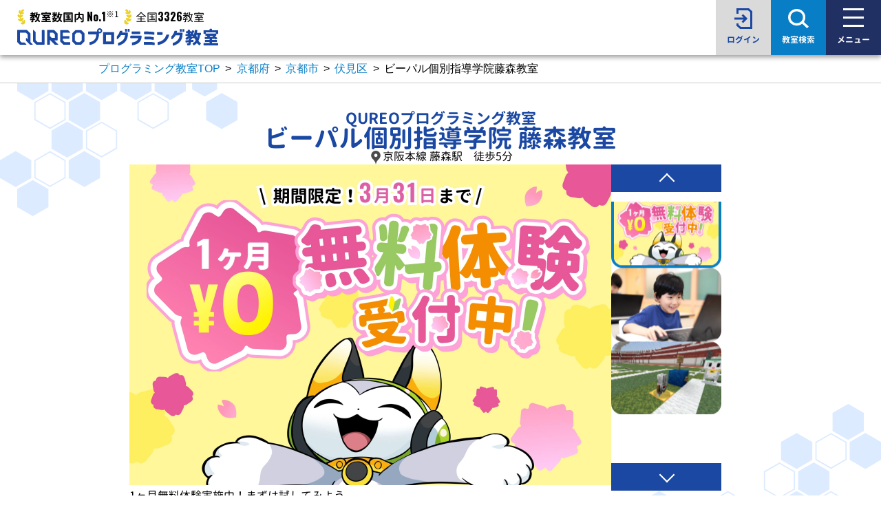

--- FILE ---
content_type: text/html; charset=UTF-8
request_url: https://qureo.jp/class/gakujirushi_fujinomori
body_size: 162350
content:
<!DOCTYPE html><html class="no-js" lang="ja"><head><link rel="stylesheet" media="print" onload="this.onload=null;this.media='all';" id="ao_optimized_gfonts" href="https://fonts.googleapis.com/css?family=Oswald:700&amp;display=swap" /><link rel="preconnect" href="https://www.googletagmanager.com"> <script>(function(w,d,s,l,i){w[l]=w[l]||[];w[l].push({'gtm.start':
new Date().getTime(),event:'gtm.js'});var f=d.getElementsByTagName(s)[0],
j=d.createElement(s),dl=l!='dataLayer'?'&l='+l:'';j.async=true;j.src=
'https://www.googletagmanager.com/gtm.js?id='+i+dl;f.parentNode.insertBefore(j,f);
})(window,document,'script','dataLayer','GTM-WS35386');</script> <meta charset="UTF-8"><meta name="viewport" content="width=device-width, initial-scale=1.0, minimum-scale=1.0, maximum-scale=1.0, user-scalable=no" ><meta name="format-detection" content="telephone=no"><link rel="profile" href="https://gmpg.org/xfn/11"><link rel="shortcut icon" type="image/vnd.microsoft.icon" href="https://qureo.jp/class/content/themes/qureo-school/favicon.ico"><link rel="apple-touch-icon" sizes="180x180" href="https://qureo.jp/class/content/themes/qureo-school/img/apple-touch-icon.png"><link media="all" href="https://qureo.jp/class/content/cache/autoptimize/css/autoptimize_0937932bc000980ef3a875b2a1881777.css" rel="stylesheet" /><title>ビーパル個別指導学院藤森教室【公式】QUREO | 京都府京都市伏見区で人気の小学生・子どもプログラミング教室・スクール</title><meta name='robots' content='max-image-preview:large' /><meta name="description" content="【無料体験実施中！】京都府京都市伏見区で人気の小学生・子どもからのプログラミングスクール、QUREO(キュレオ)プログラミング教室 ビーパル個別指導学院藤森教室(京阪本線 藤森駅　徒歩5分)。マイクラで楽しくプログラミングを体験できるから初めてでも安心！授業の料金は本ページよりお問い合わせください。" /><meta name="keyword" content="京都府,京都市,伏見区,ビーパル個別指導学院藤森教室,プログラミング教室,QUREO,キュレオ,小学生,授業料,口コミ" /><meta property="og:locale" content="ja_JP" /><meta property="og:url" content="https://qureo.jp/class/gakujirushi_fujinomori" /><meta property="og:type" content="article " /><meta property="og:title" content="ビーパル個別指導学院藤森教室" /><meta property="og:description" content="【無料体験実施中！】京都府京都市伏見区で人気の小学生・子どもからのプログラミングスクール、QUREO(キュレオ)プログラミング教室 ビーパル個別指導学院藤森教室(京阪本線 藤森駅　徒歩5分)。マイクラで楽しくプログラミングを体験できるから初めてでも安心！授業の料金は本ページよりお問い合わせください。" /><meta property="og:site_name" content="京都府京都市伏見区で人気のプログラミング教室ならQUREOプログラミング教室" /><meta property="og:image" content="https://qureo.jp/class/content/themes/qureo-school/img/img-ogp.png" /><meta name="twitter:site" content="@qureo_official" /><meta name="twitter:title" content="ビーパル個別指導学院藤森教室 | [公式]QUREOプログラミング教室" /><meta name="twitter:description" content="【無料体験実施中！】京都府京都市伏見区で人気の小学生・子どもからのプログラミングスクール、QUREO(キュレオ)プログラミング教室 ビーパル個別指導学院藤森教室(京阪本線 藤森駅　徒歩5分)。マイクラで楽しくプログラミングを体験できるから初めてでも安心！授業の料金は本ページよりお問い合わせください。" /><meta name="twitter:image" content="https://qureo.jp/class/content/themes/qureo-school/img/img-ogp.png" /><meta name="twitter:card" content="summary_large_image" /><link rel="canonical" href="https://qureo.jp/class/gakujirushi_fujinomori" /><link rel='dns-prefetch' href='//ajaxzip3.github.io' /><link href='https://fonts.gstatic.com' crossorigin='anonymous' rel='preconnect' /><style id='classic-theme-styles-inline-css'>/*! This file is auto-generated */
.wp-block-button__link{color:#fff;background-color:#32373c;border-radius:9999px;box-shadow:none;text-decoration:none;padding:calc(.667em + 2px) calc(1.333em + 2px);font-size:1.125em}.wp-block-file__button{background:#32373c;color:#fff;text-decoration:none}</style><style id='global-styles-inline-css'>body{--wp--preset--color--black: #000000;--wp--preset--color--cyan-bluish-gray: #abb8c3;--wp--preset--color--white: #ffffff;--wp--preset--color--pale-pink: #f78da7;--wp--preset--color--vivid-red: #cf2e2e;--wp--preset--color--luminous-vivid-orange: #ff6900;--wp--preset--color--luminous-vivid-amber: #fcb900;--wp--preset--color--light-green-cyan: #7bdcb5;--wp--preset--color--vivid-green-cyan: #00d084;--wp--preset--color--pale-cyan-blue: #8ed1fc;--wp--preset--color--vivid-cyan-blue: #0693e3;--wp--preset--color--vivid-purple: #9b51e0;--wp--preset--gradient--vivid-cyan-blue-to-vivid-purple: linear-gradient(135deg,rgba(6,147,227,1) 0%,rgb(155,81,224) 100%);--wp--preset--gradient--light-green-cyan-to-vivid-green-cyan: linear-gradient(135deg,rgb(122,220,180) 0%,rgb(0,208,130) 100%);--wp--preset--gradient--luminous-vivid-amber-to-luminous-vivid-orange: linear-gradient(135deg,rgba(252,185,0,1) 0%,rgba(255,105,0,1) 100%);--wp--preset--gradient--luminous-vivid-orange-to-vivid-red: linear-gradient(135deg,rgba(255,105,0,1) 0%,rgb(207,46,46) 100%);--wp--preset--gradient--very-light-gray-to-cyan-bluish-gray: linear-gradient(135deg,rgb(238,238,238) 0%,rgb(169,184,195) 100%);--wp--preset--gradient--cool-to-warm-spectrum: linear-gradient(135deg,rgb(74,234,220) 0%,rgb(151,120,209) 20%,rgb(207,42,186) 40%,rgb(238,44,130) 60%,rgb(251,105,98) 80%,rgb(254,248,76) 100%);--wp--preset--gradient--blush-light-purple: linear-gradient(135deg,rgb(255,206,236) 0%,rgb(152,150,240) 100%);--wp--preset--gradient--blush-bordeaux: linear-gradient(135deg,rgb(254,205,165) 0%,rgb(254,45,45) 50%,rgb(107,0,62) 100%);--wp--preset--gradient--luminous-dusk: linear-gradient(135deg,rgb(255,203,112) 0%,rgb(199,81,192) 50%,rgb(65,88,208) 100%);--wp--preset--gradient--pale-ocean: linear-gradient(135deg,rgb(255,245,203) 0%,rgb(182,227,212) 50%,rgb(51,167,181) 100%);--wp--preset--gradient--electric-grass: linear-gradient(135deg,rgb(202,248,128) 0%,rgb(113,206,126) 100%);--wp--preset--gradient--midnight: linear-gradient(135deg,rgb(2,3,129) 0%,rgb(40,116,252) 100%);--wp--preset--font-size--small: 13px;--wp--preset--font-size--medium: 20px;--wp--preset--font-size--large: 36px;--wp--preset--font-size--x-large: 42px;--wp--preset--spacing--20: 0.44rem;--wp--preset--spacing--30: 0.67rem;--wp--preset--spacing--40: 1rem;--wp--preset--spacing--50: 1.5rem;--wp--preset--spacing--60: 2.25rem;--wp--preset--spacing--70: 3.38rem;--wp--preset--spacing--80: 5.06rem;--wp--preset--shadow--natural: 6px 6px 9px rgba(0, 0, 0, 0.2);--wp--preset--shadow--deep: 12px 12px 50px rgba(0, 0, 0, 0.4);--wp--preset--shadow--sharp: 6px 6px 0px rgba(0, 0, 0, 0.2);--wp--preset--shadow--outlined: 6px 6px 0px -3px rgba(255, 255, 255, 1), 6px 6px rgba(0, 0, 0, 1);--wp--preset--shadow--crisp: 6px 6px 0px rgba(0, 0, 0, 1);}:where(.is-layout-flex){gap: 0.5em;}:where(.is-layout-grid){gap: 0.5em;}body .is-layout-flex{display: flex;}body .is-layout-flex{flex-wrap: wrap;align-items: center;}body .is-layout-flex > *{margin: 0;}body .is-layout-grid{display: grid;}body .is-layout-grid > *{margin: 0;}:where(.wp-block-columns.is-layout-flex){gap: 2em;}:where(.wp-block-columns.is-layout-grid){gap: 2em;}:where(.wp-block-post-template.is-layout-flex){gap: 1.25em;}:where(.wp-block-post-template.is-layout-grid){gap: 1.25em;}.has-black-color{color: var(--wp--preset--color--black) !important;}.has-cyan-bluish-gray-color{color: var(--wp--preset--color--cyan-bluish-gray) !important;}.has-white-color{color: var(--wp--preset--color--white) !important;}.has-pale-pink-color{color: var(--wp--preset--color--pale-pink) !important;}.has-vivid-red-color{color: var(--wp--preset--color--vivid-red) !important;}.has-luminous-vivid-orange-color{color: var(--wp--preset--color--luminous-vivid-orange) !important;}.has-luminous-vivid-amber-color{color: var(--wp--preset--color--luminous-vivid-amber) !important;}.has-light-green-cyan-color{color: var(--wp--preset--color--light-green-cyan) !important;}.has-vivid-green-cyan-color{color: var(--wp--preset--color--vivid-green-cyan) !important;}.has-pale-cyan-blue-color{color: var(--wp--preset--color--pale-cyan-blue) !important;}.has-vivid-cyan-blue-color{color: var(--wp--preset--color--vivid-cyan-blue) !important;}.has-vivid-purple-color{color: var(--wp--preset--color--vivid-purple) !important;}.has-black-background-color{background-color: var(--wp--preset--color--black) !important;}.has-cyan-bluish-gray-background-color{background-color: var(--wp--preset--color--cyan-bluish-gray) !important;}.has-white-background-color{background-color: var(--wp--preset--color--white) !important;}.has-pale-pink-background-color{background-color: var(--wp--preset--color--pale-pink) !important;}.has-vivid-red-background-color{background-color: var(--wp--preset--color--vivid-red) !important;}.has-luminous-vivid-orange-background-color{background-color: var(--wp--preset--color--luminous-vivid-orange) !important;}.has-luminous-vivid-amber-background-color{background-color: var(--wp--preset--color--luminous-vivid-amber) !important;}.has-light-green-cyan-background-color{background-color: var(--wp--preset--color--light-green-cyan) !important;}.has-vivid-green-cyan-background-color{background-color: var(--wp--preset--color--vivid-green-cyan) !important;}.has-pale-cyan-blue-background-color{background-color: var(--wp--preset--color--pale-cyan-blue) !important;}.has-vivid-cyan-blue-background-color{background-color: var(--wp--preset--color--vivid-cyan-blue) !important;}.has-vivid-purple-background-color{background-color: var(--wp--preset--color--vivid-purple) !important;}.has-black-border-color{border-color: var(--wp--preset--color--black) !important;}.has-cyan-bluish-gray-border-color{border-color: var(--wp--preset--color--cyan-bluish-gray) !important;}.has-white-border-color{border-color: var(--wp--preset--color--white) !important;}.has-pale-pink-border-color{border-color: var(--wp--preset--color--pale-pink) !important;}.has-vivid-red-border-color{border-color: var(--wp--preset--color--vivid-red) !important;}.has-luminous-vivid-orange-border-color{border-color: var(--wp--preset--color--luminous-vivid-orange) !important;}.has-luminous-vivid-amber-border-color{border-color: var(--wp--preset--color--luminous-vivid-amber) !important;}.has-light-green-cyan-border-color{border-color: var(--wp--preset--color--light-green-cyan) !important;}.has-vivid-green-cyan-border-color{border-color: var(--wp--preset--color--vivid-green-cyan) !important;}.has-pale-cyan-blue-border-color{border-color: var(--wp--preset--color--pale-cyan-blue) !important;}.has-vivid-cyan-blue-border-color{border-color: var(--wp--preset--color--vivid-cyan-blue) !important;}.has-vivid-purple-border-color{border-color: var(--wp--preset--color--vivid-purple) !important;}.has-vivid-cyan-blue-to-vivid-purple-gradient-background{background: var(--wp--preset--gradient--vivid-cyan-blue-to-vivid-purple) !important;}.has-light-green-cyan-to-vivid-green-cyan-gradient-background{background: var(--wp--preset--gradient--light-green-cyan-to-vivid-green-cyan) !important;}.has-luminous-vivid-amber-to-luminous-vivid-orange-gradient-background{background: var(--wp--preset--gradient--luminous-vivid-amber-to-luminous-vivid-orange) !important;}.has-luminous-vivid-orange-to-vivid-red-gradient-background{background: var(--wp--preset--gradient--luminous-vivid-orange-to-vivid-red) !important;}.has-very-light-gray-to-cyan-bluish-gray-gradient-background{background: var(--wp--preset--gradient--very-light-gray-to-cyan-bluish-gray) !important;}.has-cool-to-warm-spectrum-gradient-background{background: var(--wp--preset--gradient--cool-to-warm-spectrum) !important;}.has-blush-light-purple-gradient-background{background: var(--wp--preset--gradient--blush-light-purple) !important;}.has-blush-bordeaux-gradient-background{background: var(--wp--preset--gradient--blush-bordeaux) !important;}.has-luminous-dusk-gradient-background{background: var(--wp--preset--gradient--luminous-dusk) !important;}.has-pale-ocean-gradient-background{background: var(--wp--preset--gradient--pale-ocean) !important;}.has-electric-grass-gradient-background{background: var(--wp--preset--gradient--electric-grass) !important;}.has-midnight-gradient-background{background: var(--wp--preset--gradient--midnight) !important;}.has-small-font-size{font-size: var(--wp--preset--font-size--small) !important;}.has-medium-font-size{font-size: var(--wp--preset--font-size--medium) !important;}.has-large-font-size{font-size: var(--wp--preset--font-size--large) !important;}.has-x-large-font-size{font-size: var(--wp--preset--font-size--x-large) !important;}
.wp-block-navigation a:where(:not(.wp-element-button)){color: inherit;}
:where(.wp-block-post-template.is-layout-flex){gap: 1.25em;}:where(.wp-block-post-template.is-layout-grid){gap: 1.25em;}
:where(.wp-block-columns.is-layout-flex){gap: 2em;}:where(.wp-block-columns.is-layout-grid){gap: 2em;}
.wp-block-pullquote{font-size: 1.5em;line-height: 1.6;}</style> <script>var ajaxUrl = 'https://qureo.jp/class/wp/wp-admin/admin-ajax.php';</script> <script src="https://qureo.jp/class/wp/wp-includes/js/jquery/jquery.min.js" id="jquery-core-js"></script> <link rel="https://api.w.org/" href="https://qureo.jp/class/wp-json/" /><link rel="alternate" type="application/json" href="https://qureo.jp/class/wp-json/wp/v2/posts/29953" /><script type="application/ld+json">{
      "@context": "https://schema.org",
      "@type": "WebSite",
      "name": "QUREO（キュレオ）プログラミング教室",
      "url" : "https://qureo.jp/"
  }</script> <script type="application/ld+json">{"@context":"http://schema.org","@type":"BreadcrumbList","itemListElement":[{"@type":"ListItem","position":1,"item":{"@id":"https://qureo.jp/","name":"\u30d7\u30ed\u30b0\u30e9\u30df\u30f3\u30b0\u6559\u5ba4TOP"}},{"@type":"ListItem","position":2,"item":{"@id":"https://qureo.jp/class/kyoto","name":"\u4eac\u90fd\u5e9c"}},{"@type":"ListItem","position":3,"item":{"@id":"https://qureo.jp/class/kyoto/kyoto-shi","name":"\u4eac\u90fd\u5e02"}},{"@type":"ListItem","position":4,"item":{"@id":"https://qureo.jp/class/kyoto/kyoto-shi/kyoto-shi-fushimi","name":"\u4f0f\u898b\u533a"}},{"@type":"ListItem","position":5,"item":{"@id":"https://qureo.jp/class/gakujirushi_fujinomori","name":"\u30d3\u30fc\u30d1\u30eb\u500b\u5225\u6307\u5c0e\u5b66\u9662\u85e4\u68ee\u6559\u5ba4"}}]}</script> <style id="wp-custom-css">/*表の左右スクロールここから*/
table{
width:100%;
}
.scroll{
overflow: auto;
white-space:nowrap;
}
.scroll::-webkit-scrollbar{
height: 15px;
}
.scroll::-webkit-scrollbar-track{
background: #f1f1f1;
}
.scroll::-webkit-scrollbar-thumb{
background: #bbb;
}
/*表の左右スクロールここまで*/</style><link rel="preload" href="https://qureo.jp/class/content/themes/qureo-school/fonts/GenJyuuGothic-Regular_subset.woff2" as="font" type="font/woff2" crossorigin><link rel="preload" href="https://qureo.jp/class/content/themes/qureo-school/fonts/GenJyuuGothic-Regular_subset.woff2" as="font" type="font/woff" crossorigin><link rel="preload" href="https://qureo.jp/class/content/themes/qureo-school/fonts/GenJyuuGothic-Regular_subset.woff2" as="font" type="font/ttf" crossorigin><link rel="preload" href="https://qureo.jp/class/content/themes/qureo-school/fonts/GenJyuuGothic-Regular_subset.woff2" as="font" type="font/eof" crossorigin><link rel="preload" href="https://qureo.jp/class/content/themes/qureo-school/fonts/GenJyuuGothic-Bold_subset.woff2" as="font" type="font/woff2" crossorigin><link rel="preload" href="https://qureo.jp/class/content/themes/qureo-school/fonts/GenJyuuGothic-Bold_subset.woff2" as="font" type="font/woff" crossorigin><link rel="preload" href="https://qureo.jp/class/content/themes/qureo-school/fonts/GenJyuuGothic-Bold_subset.woff2" as="font" type="font/ttf" crossorigin><link rel="preload" href="https://qureo.jp/class/content/themes/qureo-school/fonts/GenJyuuGothic-Bold_subset.woff2" as="font" type="font/eof" crossorigin><link rel="preload" as="image" href="https://qureo.jp/class/content/themes/qureo-school/img/classDetail/sp/img_class_detail_01.webp" media="(max-width: 768px)" fetchpriority="high"><link rel="preload" as="image" href="https://qureo.jp/class/content/themes/qureo-school/img/classDetail/img_class_detail_01.webp" media="(min-width: 769px)" fetchpriority="high"></head><body class="post-template-default single single-post postid-29953 single-format-standard wp-embed-responsive"> <noscript><iframe src="https://www.googletagmanager.com/ns.html?id=GTM-WS35386"
height="0" width="0" style="display:none;visibility:hidden"></iframe></noscript> <svg class="load-icon"> <defs> <symbol viewBox="0 0 128 128" id="icon-fb"> <path class="icon-fb" d="M128,64a64,64,0,1,0-74,63.22222V82.5H37.75V64H54V49.9C54,33.86,63.55482,25,78.17365,25A98.41771,98.41771,0,0,1,92.5,26.25V42H84.42964C76.47939,42,74,46.93333,74,51.99466V64H91.75L88.9125,82.5H74v44.72222A64.01532,64.01532,0,0,0,128,64Z"/> </symbol> <symbol viewBox="0 0 1200 1227" id="icon-twitter"> <path d="M714.163 519.284L1160.89 0H1055.03L667.137 450.887L357.328 0H0L468.492 681.821L0 1226.37H105.866L515.491 750.218L842.672 1226.37H1200L714.137 519.284H714.163ZM569.165 687.828L521.697 619.934L144.011 79.6944H306.615L611.412 515.685L658.88 583.579L1055.08 1150.3H892.476L569.165 687.854V687.828Z" /> </symbol> <symbol viewBox="0 0 30 30" id="icon-exclamationmark"> <path class="cls-2" d="M16.65,5.96v11.79h-3.37V5.96h3.37ZM14.97,19.7c1.22,0,2.2.99,2.2,2.2s-.99,2.2-2.2,2.2-2.2-.99-2.2-2.2.99-2.2,2.2-2.2ZM15,2.76c-6.75,0-12.24,5.49-12.24,12.24s5.49,12.24,12.24,12.24,12.24-5.49,12.24-12.24S21.75,2.76,15,2.76ZM15,0c8.28,0,15,6.72,15,15s-6.72,15-15,15S0,23.28,0,15,6.72,0,15,0Z"/> </symbol> </defs> </svg><div class="site"><header class="site-header"><div class="header-logo"> <a class="header-logo-link" href="/"><div class="header-title-text"> <picture class="header-leaf-left"> <source data-srcset="https://qureo.jp/class/content/themes/qureo-school/img/header_leaf_left_sp.webp" media="(max-width: 768px)" type="image/webp" width="8" height="16"> <noscript><img class="item-thumbnail" src="https://qureo.jp/class/content/themes/qureo-school/img/header_leaf_left_pc.webp" width="12" height="23" alt=""></noscript><img class="lazyload item-thumbnail" src='data:image/svg+xml,%3Csvg%20xmlns=%22http://www.w3.org/2000/svg%22%20viewBox=%220%200%2012%2023%22%3E%3C/svg%3E' data-src="https://qureo.jp/class/content/themes/qureo-school/img/header_leaf_left_pc.webp" width="12" height="23" alt=""> </picture> <span class="header-title-school-ranking"> 教室数国内<span class="header-title-school-ranking-number">No.1</span><sup>※1</sup> </span> <picture class="header-leaf-right"> <source data-srcset="https://qureo.jp/class/content/themes/qureo-school/img/header_leaf_right_sp.webp" media="(max-width: 768px)" type="image/webp" width="8" height="16"> <noscript><img class="item-thumbnail" src="https://qureo.jp/class/content/themes/qureo-school/img/header_leaf_right_pc.webp" width="12" height="23" alt=""></noscript><img class="lazyload item-thumbnail" src='data:image/svg+xml,%3Csvg%20xmlns=%22http://www.w3.org/2000/svg%22%20viewBox=%220%200%2012%2023%22%3E%3C/svg%3E' data-src="https://qureo.jp/class/content/themes/qureo-school/img/header_leaf_right_pc.webp" width="12" height="23" alt=""> </picture> <span class="header-title-school-amount">全国<span class="header-title-school-amount-total">3326</span>教室</span></div> <noscript><img class="header-title-image" src="https://qureo.jp/class/content/themes/qureo-school/img/logo.svg" width="292" height="26" alt="QUREO プログラミング教室"/></noscript><img class="lazyload header-title-image" src='data:image/svg+xml,%3Csvg%20xmlns=%22http://www.w3.org/2000/svg%22%20viewBox=%220%200%20292%2026%22%3E%3C/svg%3E' data-src="https://qureo.jp/class/content/themes/qureo-school/img/logo.svg" width="292" height="26" alt="QUREO プログラミング教室"/> </a></div><div class="header-btn btn-login only-pc btn-center"> <a href="#loginpopup" class="featurePopup modal-inline">ログイン</a><div class="d-none"><div id="loginpopup" class="zoom-anim-dialog login-modal-wrap"><div class="login-modal-box custom-scrollbar"><div class="login-modal-ttl">QUREOログイン</div><div class="login-modal-img"> <a href="/player/auth/login"><div class="login-modal-btn"><noscript><img src="https://qureo.jp/class/content/themes/qureo-school/img/visual_programming.webp" width="262" height="168" alt="初級コース" loading="lazy"/></noscript><img class="lazyload" src='data:image/svg+xml,%3Csvg%20xmlns=%22http://www.w3.org/2000/svg%22%20viewBox=%220%200%20262%20168%22%3E%3C/svg%3E' data-src="https://qureo.jp/class/content/themes/qureo-school/img/visual_programming.webp" width="262" height="168" alt="初級コース" loading="lazy"/><p>初級コース<br />メインパート</p></div></a> <a href="https://student.qureo.jp/login"><div class="login-modal-btn"><noscript><img src="https://qureo.jp/class/content/themes/qureo-school/img/text_programming.webp" width="262" height="168" alt="中級コース" loading="lazy"/></noscript><img class="lazyload" src='data:image/svg+xml,%3Csvg%20xmlns=%22http://www.w3.org/2000/svg%22%20viewBox=%220%200%20262%20168%22%3E%3C/svg%3E' data-src="https://qureo.jp/class/content/themes/qureo-school/img/text_programming.webp" width="262" height="168" alt="中級コース" loading="lazy"/><p>中級コース</p></div></a></div></div></div></div></div><div class="header-btn btn-school"><a href="https://qureo.jp/class/search">教室検索</a></div><div class="header-btn btn-menu" id="menu-btn"><span>メニュー</span></div><div class="grobal-nav" id="grobal-nav"><nav><div class="grobal-nav-logo"> <noscript><img src="https://qureo.jp/class/content/themes/qureo-school/img/logo-w.svg" alt="QUREO プログラミング教室" width="196" height="94" class="nav-in-logo" loading="lazy" /></noscript><img src='data:image/svg+xml,%3Csvg%20xmlns=%22http://www.w3.org/2000/svg%22%20viewBox=%220%200%20196%2094%22%3E%3C/svg%3E' data-src="https://qureo.jp/class/content/themes/qureo-school/img/logo-w.svg" alt="QUREO プログラミング教室" width="196" height="94" class="lazyload nav-in-logo" loading="lazy" /><div class="nav-sc-name">ビーパル個別指導学院藤森教室</div><div class="nav-sc-tel"><a href="tel:075-643-9409" class="tellink">075-643-9409</a></div><ul class="nav-school-contact nav-school-contact-trial"><li><div class="header-cta-button"><div class="cta-ballon-campaign-M-white"></div> <a
 href="https://qureo.jp/class/contact?sn=29953&#038;type=2"
 class="header-cta-button-link cta-button--pink"
 ><div class="cta-ballon-campaign-M"> <span> 今なら <span class="cta-ballon-campaign-M-strong"> <span class="cta-ballon-campaign-M-month"> 1 </span> ヶ月無料！ </span> </span></div><div class="header-cta-button-text"> 体験はこちら</div> </a></div></li><li><a href="https://qureo.jp/class/contact?sn=29953&#038;type=1" class="btn btn-o"><span>授業料はこちら</span></a></li></ul><ul class="sns-link for-pc"><li><a href="https://twitter.com/qureo_official" target="_blank" class="header-icon-twitter"><svg fill="currentColor" class="svg-twitter"><use xmlns:xlink="http://www.w3.org/1999/xlink" xlink:href="#icon-twitter"></use></svg><span>公式 X</span></a></li><li><a href="https://www.facebook.com/QUREO.info/" target="_blank" class="icon-fb"><svg class="svg-fb"><use xmlns:xlink="http://www.w3.org/1999/xlink" xlink:href="#icon-fb"></use></svg><span>公式 Facebook</span></a></li></ul></div><div class="grobal-nav-menu"><ul class="contents-menu"><li><a href="/">QUREOプログラミング教室トップ</a></li><li><a href="https://qureo.jp/class/#reason">QUREOプログラミング教室が選ばれる理由</a></li><li><a href="https://qureo.jp/class/course">コース・教材について</a></li><li><a href="https://qureo.jp/class/course/minecraft">マインクラフト（マイクラ教材）について</a></li><li><a href="https://qureo.jp/class/trial">無料体験について</a></li><li><a href="https://qureo.jp/class/proken">「プログラミング能力検定」について</a></li><li><a href="https://qureo.jp/class/exp">生徒さま・保護者さまの体験談</a></li><li class="width-half width-half-odd"><a href="https://qureo.jp/class/news/news_cat/media">メディア掲載実績</a></li><li class="width-half"><a href="https://qureo.jp/class/news">お知らせ</a></li><li class="width-half width-half-odd"><a href="https://qureo.jp/class/faq">よくあるご質問</a></li><li class="width-half"><a href="https://qureo.jp/class/blog">ブログ</a></li></ul><ul class="sns-link for-sp"><li><a href="https://twitter.com/qureo_official" target="_blank" class="header-icon-twitter"><svg fill="currentColor" class="svg-twitter"><use xmlns:xlink="http://www.w3.org/1999/xlink" xlink:href="#icon-twitter"></use></svg><span>公式 X</span></a></li><li><a href="https://www.facebook.com/QUREO.info/" target="_blank" class="icon-fb"><svg class="svg-fb"><use xmlns:xlink="http://www.w3.org/1999/xlink" xlink:href="#icon-fb"></use></svg><span>公式 Facebook</span></a></li></ul><ul class="header-global-link"><li><a href="/company">運営会社</a></li><li><a href="/policy" class="white-space-auto"><span>プライバシー</span><span>ポリシー</span></a></li></ul></div></nav></div></header><main id="site-content" role="main"><section class="breadcrumb"><div class="breadcrumbs" typeof="BreadcrumbList" vocab="https://schema.org/"> <span property="itemListElement" typeof="ListItem"><a property="item" typeof="WebPage" title="Go to プログラミング教室TOP." href="https://qureo.jp/" class="home" ><span property="name">プログラミング教室TOP</span></a><meta property="position" content="1"></span> &gt; <span property="itemListElement" typeof="ListItem"><a property="item" typeof="WebPage" title="Go to the 京都府 category archives." href="https://qureo.jp/class/kyoto" class="taxonomy category" ><span property="name">京都府</span></a><meta property="position" content="2"></span> &gt; <span property="itemListElement" typeof="ListItem"><a property="item" typeof="WebPage" title="Go to the 京都市 category archives." href="https://qureo.jp/class/kyoto/kyoto-shi" class="taxonomy category" ><span property="name">京都市</span></a><meta property="position" content="3"></span> &gt; <span property="itemListElement" typeof="ListItem"><a property="item" typeof="WebPage" title="Go to the 伏見区 category archives." href="https://qureo.jp/class/kyoto/kyoto-shi/kyoto-shi-fushimi" class="taxonomy category" ><span property="name">伏見区</span></a><meta property="position" content="4"></span> &gt; <span property="itemListElement" typeof="ListItem"><span property="name" class="post post-post current-item">ビーパル個別指導学院藤森教室</span><meta property="url" content="https://qureo.jp/class/gakujirushi_fujinomori"><meta property="position" content="5"></span></div></section><div><section class="single-post-bg-white"><div class="single-post-school-header"><div class="header-content"><h1><div class="brand-name">QUREOプログラミング教室</div> <em class="school-name">ビーパル個別指導学院 藤森教室</em></h1><div class="school-access-container"><div class="icon-place"></div><p class="school-access-text">京阪本線 藤森駅　徒歩5分</p></div></div><section class="school-photo-slide-sp"><div class="school-photo-kv-slider"><div class="swiper-wrapper is-free-trial-school"><div class="school-photo-kv-slider-item slide-item"> <img class="kv-slider-image" src="https://qureo.jp/class/content/themes/qureo-school/img/classDetail/sp/bnr_1monthfree.webp" alt="1ヶ月無料体験実施中！まずは試してみよう" loading="eager" fetchpriority="high" width="335" height="223"><p class="kv-slider-caption">1ヶ月無料体験実施中！まずは試してみよう</p></div><div class="school-photo-kv-slider-item slide-item"> <noscript><img class="kv-slider-image" src="https://qureo.jp/class/content/themes/qureo-school/img/classDetail/sp/img_class_detail_01.webp" alt="お子さまの「楽しい」を学びの原動力に！" loading="lazy" fetchpriority="auto" width="335" height="223"></noscript><img class="lazyload kv-slider-image" src='data:image/svg+xml,%3Csvg%20xmlns=%22http://www.w3.org/2000/svg%22%20viewBox=%220%200%20335%20223%22%3E%3C/svg%3E' data-src="https://qureo.jp/class/content/themes/qureo-school/img/classDetail/sp/img_class_detail_01.webp" alt="お子さまの「楽しい」を学びの原動力に！" loading="lazy" fetchpriority="auto" width="335" height="223"><p class="kv-slider-caption">お子さまの「楽しい」を学びの原動力に！</p></div><div class="school-photo-kv-slider-item slide-item"> <noscript><img class="kv-slider-image" src="https://qureo.jp/class/content/themes/qureo-school/img/classDetail/sp/img_class_detail_02.webp" alt="初めはマイクラで楽しく基本を学びます" loading="lazy" fetchpriority="auto" width="335" height="223"></noscript><img class="lazyload kv-slider-image" src='data:image/svg+xml,%3Csvg%20xmlns=%22http://www.w3.org/2000/svg%22%20viewBox=%220%200%20335%20223%22%3E%3C/svg%3E' data-src="https://qureo.jp/class/content/themes/qureo-school/img/classDetail/sp/img_class_detail_02.webp" alt="初めはマイクラで楽しく基本を学びます" loading="lazy" fetchpriority="auto" width="335" height="223"><p class="kv-slider-caption">初めはマイクラで楽しく基本を学びます</p></div><div class="school-photo-kv-slider-item slide-item"> <noscript><img class="kv-slider-image" src="https://qureo.jp/class/content/themes/qureo-school/img/classDetail/sp/img_class_detail_03.webp" alt="基本が学べたらゲームを開発！" loading="lazy" fetchpriority="auto" width="335" height="223"></noscript><img class="lazyload kv-slider-image" src='data:image/svg+xml,%3Csvg%20xmlns=%22http://www.w3.org/2000/svg%22%20viewBox=%220%200%20335%20223%22%3E%3C/svg%3E' data-src="https://qureo.jp/class/content/themes/qureo-school/img/classDetail/sp/img_class_detail_03.webp" alt="基本が学べたらゲームを開発！" loading="lazy" fetchpriority="auto" width="335" height="223"><p class="kv-slider-caption">基本が学べたらゲームを開発！</p></div><div class="school-photo-kv-slider-item slide-item"> <noscript><img class="kv-slider-image" src="https://qureo.jp/class/content/themes/qureo-school/img/classDetail/sp/img_class_detail_04.webp" alt="ゲームのようなステージ制で楽しさが続く！" loading="lazy" fetchpriority="auto" width="335" height="223"></noscript><img class="lazyload kv-slider-image" src='data:image/svg+xml,%3Csvg%20xmlns=%22http://www.w3.org/2000/svg%22%20viewBox=%220%200%20335%20223%22%3E%3C/svg%3E' data-src="https://qureo.jp/class/content/themes/qureo-school/img/classDetail/sp/img_class_detail_04.webp" alt="ゲームのようなステージ制で楽しさが続く！" loading="lazy" fetchpriority="auto" width="335" height="223"><p class="kv-slider-caption">ゲームのようなステージ制で楽しさが続く！</p></div><div class="school-photo-kv-slider-item slide-item"> <noscript><img class="kv-slider-image" src="https://qureo.jp/class/content/themes/qureo-school/img/classDetail/sp/img_class_detail_05.webp" alt="クリアすると経験値が上がり達成感がアップ" loading="lazy" fetchpriority="auto" width="335" height="223"></noscript><img class="lazyload kv-slider-image" src='data:image/svg+xml,%3Csvg%20xmlns=%22http://www.w3.org/2000/svg%22%20viewBox=%220%200%20335%20223%22%3E%3C/svg%3E' data-src="https://qureo.jp/class/content/themes/qureo-school/img/classDetail/sp/img_class_detail_05.webp" alt="クリアすると経験値が上がり達成感がアップ" loading="lazy" fetchpriority="auto" width="335" height="223"><p class="kv-slider-caption">クリアすると経験値が上がり達成感がアップ</p></div><div class="school-photo-kv-slider-item slide-item"> <noscript><img class="kv-slider-image" src="https://qureo.jp/class/content/themes/qureo-school/img/classDetail/sp/img_class_detail_06.webp" alt="やさしい解説で初心者も安心の設計です" loading="lazy" fetchpriority="auto" width="335" height="223"></noscript><img class="lazyload kv-slider-image" src='data:image/svg+xml,%3Csvg%20xmlns=%22http://www.w3.org/2000/svg%22%20viewBox=%220%200%20335%20223%22%3E%3C/svg%3E' data-src="https://qureo.jp/class/content/themes/qureo-school/img/classDetail/sp/img_class_detail_06.webp" alt="やさしい解説で初心者も安心の設計です" loading="lazy" fetchpriority="auto" width="335" height="223"><p class="kv-slider-caption">やさしい解説で初心者も安心の設計です</p></div><div class="school-photo-kv-slider-item slide-item"> <noscript><img class="kv-slider-image" src="https://qureo.jp/class/content/themes/qureo-school/img/classDetail/sp/img_class_detail_07.webp" alt="もしつまずいても講師がしっかりサポート" loading="lazy" fetchpriority="auto" width="335" height="223"></noscript><img class="lazyload kv-slider-image" src='data:image/svg+xml,%3Csvg%20xmlns=%22http://www.w3.org/2000/svg%22%20viewBox=%220%200%20335%20223%22%3E%3C/svg%3E' data-src="https://qureo.jp/class/content/themes/qureo-school/img/classDetail/sp/img_class_detail_07.webp" alt="もしつまずいても講師がしっかりサポート" loading="lazy" fetchpriority="auto" width="335" height="223"><p class="kv-slider-caption">もしつまずいても講師がしっかりサポート</p></div></div><div class="school-photo-kv-slider-navigation"> <button class="school-photo-kv-slider-prev" aria-label="前の画像"> <noscript><img src="https://qureo.jp/class/content/themes/qureo-school/img/schoolPhotoSlider/arrow-left.svg" alt="前の画像" width="14" height="14"></noscript><img class="lazyload" src='data:image/svg+xml,%3Csvg%20xmlns=%22http://www.w3.org/2000/svg%22%20viewBox=%220%200%2014%2014%22%3E%3C/svg%3E' data-src="https://qureo.jp/class/content/themes/qureo-school/img/schoolPhotoSlider/arrow-left.svg" alt="前の画像" width="14" height="14"> </button> <button class="school-photo-kv-slider-next" aria-label="次の画像"> <noscript><img src="https://qureo.jp/class/content/themes/qureo-school/img/schoolPhotoSlider/arrow-right.svg" alt="次の画像" width="14" height="14"></noscript><img class="lazyload" src='data:image/svg+xml,%3Csvg%20xmlns=%22http://www.w3.org/2000/svg%22%20viewBox=%220%200%2014%2014%22%3E%3C/svg%3E' data-src="https://qureo.jp/class/content/themes/qureo-school/img/schoolPhotoSlider/arrow-right.svg" alt="次の画像" width="14" height="14"> </button></div></div><div class="school-photo-thumbnail-slider"><div class="swiper-wrapper"><div class="school-photo-thumbnail-item slide-item"> <img src="https://qureo.jp/class/content/themes/qureo-school/img/classDetail/sp/bnr_1monthfree.webp" alt="1ヶ月無料体験実施中！まずは試してみよう" loading="eager" fetchpriority="auto" width="80" height="53"></div><div class="school-photo-thumbnail-item slide-item"> <img src="https://qureo.jp/class/content/themes/qureo-school/img/classDetail/sp/img_class_detail_01.webp" alt="お子さまの「楽しい」を学びの原動力に！" loading="eager" fetchpriority="auto" width="80" height="53"></div><div class="school-photo-thumbnail-item slide-item"> <img src="https://qureo.jp/class/content/themes/qureo-school/img/classDetail/sp/img_class_detail_02.webp" alt="初めはマイクラで楽しく基本を学びます" loading="eager" fetchpriority="auto" width="80" height="53"></div><div class="school-photo-thumbnail-item slide-item"> <img src="https://qureo.jp/class/content/themes/qureo-school/img/classDetail/sp/img_class_detail_03.webp" alt="基本が学べたらゲームを開発！" loading="eager" fetchpriority="auto" width="80" height="53"></div><div class="school-photo-thumbnail-item slide-item"> <img src="https://qureo.jp/class/content/themes/qureo-school/img/classDetail/sp/img_class_detail_04.webp" alt="ゲームのようなステージ制で楽しさが続く！" loading="eager" fetchpriority="auto" width="80" height="53"></div><div class="school-photo-thumbnail-item slide-item"> <img src="https://qureo.jp/class/content/themes/qureo-school/img/classDetail/sp/img_class_detail_05.webp" alt="クリアすると経験値が上がり達成感がアップ" loading="eager" fetchpriority="auto" width="80" height="53"></div><div class="school-photo-thumbnail-item slide-item"> <img src="https://qureo.jp/class/content/themes/qureo-school/img/classDetail/sp/img_class_detail_06.webp" alt="やさしい解説で初心者も安心の設計です" loading="eager" fetchpriority="auto" width="80" height="53"></div><div class="school-photo-thumbnail-item slide-item"> <img src="https://qureo.jp/class/content/themes/qureo-school/img/classDetail/sp/img_class_detail_07.webp" alt="もしつまずいても講師がしっかりサポート" loading="eager" fetchpriority="auto" width="80" height="53"></div></div></div></section><section id="single-post-photo-slide-pc" class="school-photo-slide-pc" data-captions="[&quot;1ヶ月無料体験実施中！まずは試してみよう&quot;,&quot;お子さまの「楽しい」を学びの原動力に！&quot;,&quot;初めはマイクラで楽しく基本を学びます&quot;,&quot;基本が学べたらゲームを開発！&quot;,&quot;ゲームのようなステージ制で楽しさが続く！&quot;,&quot;クリアすると経験値が上がり達成感がアップ&quot;,&quot;やさしい解説で初心者も安心の設計です&quot;,&quot;もしつまずいても講師がしっかりサポート&quot;]"><div class="school-photo-slide-inner"><div class="school-photo-slide-main-content"><div class="school-photo-slide-main-items"><div class="slide-carousel"> <img src="https://qureo.jp/class/content/themes/qureo-school/img/classDetail/bnr_1monthfree.webp" alt="bnr_1monthfree.webp" loading="eager" fetchpriority="high"> <img src="https://qureo.jp/class/content/themes/qureo-school/img/classDetail/img_class_detail_01.webp" alt="img_class_detail_01.webp" loading="eager" fetchpriority="high"> <img src="https://qureo.jp/class/content/themes/qureo-school/img/classDetail/img_class_detail_02.webp" alt="img_class_detail_02.webp" loading="eager" fetchpriority="high"> <img src="https://qureo.jp/class/content/themes/qureo-school/img/classDetail/img_class_detail_03.webp" alt="img_class_detail_03.webp" loading="eager" fetchpriority="high"> <img src="https://qureo.jp/class/content/themes/qureo-school/img/classDetail/img_class_detail_04.webp" alt="img_class_detail_04.webp" loading="eager" fetchpriority="high"> <img src="https://qureo.jp/class/content/themes/qureo-school/img/classDetail/img_class_detail_05.webp" alt="img_class_detail_05.webp" loading="eager" fetchpriority="high"> <img src="https://qureo.jp/class/content/themes/qureo-school/img/classDetail/img_class_detail_06.webp" alt="img_class_detail_06.webp" loading="eager" fetchpriority="high"> <img src="https://qureo.jp/class/content/themes/qureo-school/img/classDetail/img_class_detail_07.webp" alt="img_class_detail_07.webp" loading="eager" fetchpriority="high"></div></div><p id="school-photo-slide-main-caption-pc" class="school-photo-slide-main-caption"></p></div><div class="school-photo-slide-navigation"> <button class="school-photo-slide-prev" aria-label="前の写真を見る"></button><div class="school-photo-slide-sub-items"><div id="single-post-photo-slide-sub-content-pc" class="school-photo-slide-sub-item-container"></div></div> <button class="school-photo-slide-next" aria-label="次の写真を見る"></button></div></div></section></div></section><div class="prize"><div class="prize-list" id="prize-list"><div class="swiper-wrapper"><div class="prize-slide"><div class="prize-inner"> <picture class="prize-logo"> <source type="image/webp" data-srcset="https://qureo.jp/class/content/themes/qureo-school/img/prize-jel.png.webp"> <noscript><img class="prize-logo-image" src="https://qureo.jp/class/content/themes/qureo-school/img/prize-jel.png" alt="e-learning Awards" width="94" height="78" loading="lazy" /></noscript><img class="lazyload prize-logo-image" src='data:image/svg+xml,%3Csvg%20xmlns=%22http://www.w3.org/2000/svg%22%20viewBox=%220%200%2094%2078%22%3E%3C/svg%3E' data-src="https://qureo.jp/class/content/themes/qureo-school/img/prize-jel.png" alt="e-learning Awards" width="94" height="78" loading="lazy" /> </picture><div class="prize-text"> <span class="prize-text-sub">第17回 日本e-Learning大賞</span> <span class="prize-text-main">総務大臣賞 受賞</span></div></div></div><div class="prize-slide"><div class="prize-inner"> <picture class="prize-logo"> <source type="image/webp" data-srcset="https://qureo.jp/class/content/themes/qureo-school/img/prize-aes.png.webp"> <noscript><img class="prize-logo-image" src="https://qureo.jp/class/content/themes/qureo-school/img/prize-aes.png" alt="AES" width="78" height="78" loading="lazy" /></noscript><img class="lazyload prize-logo-image" src='data:image/svg+xml,%3Csvg%20xmlns=%22http://www.w3.org/2000/svg%22%20viewBox=%220%200%2078%2078%22%3E%3C/svg%3E' data-src="https://qureo.jp/class/content/themes/qureo-school/img/prize-aes.png" alt="AES" width="78" height="78" loading="lazy" /> </picture><div class="prize-text"> <span class="prize-text-sub">第1回 Global e-LearningAward</span> <span class="prize-text-main">AES GLOBAL BRONZE PRIZE 受賞</span></div></div></div><div class="prize-slide"><div class="prize-inner"> <picture class="prize-logo"> <source type="image/webp" data-srcset="https://qureo.jp/class/content/themes/qureo-school/img/prize-text.webp"> <noscript><img class="prize-logo-image" src="https://qureo.jp/class/content/themes/qureo-school/img/prize-text.jpg" alt="文部科学省" width="47" height="78" loading="lazy" /></noscript><img class="lazyload prize-logo-image" src='data:image/svg+xml,%3Csvg%20xmlns=%22http://www.w3.org/2000/svg%22%20viewBox=%220%200%2047%2078%22%3E%3C/svg%3E' data-src="https://qureo.jp/class/content/themes/qureo-school/img/prize-text.jpg" alt="文部科学省" width="47" height="78" loading="lazy" /> </picture><div class="prize-text"> <span class="prize-text-sub">令和5年度</span> <span class="prize-text-main">文部科学省 こども霞が関見学デー 参画</span></div></div></div></div></div></div><aside class="prize kv-bottom-cvbtn"><div class="cmp-block-fukidashi"><span class="cmp-block-fukidashi__text"><span class="single-post-hukidashi__text">今なら</span>1ヶ月無料！</span></div><ul class="cta-btn"><li><div class="cta-button"> <a
 href="https://qureo.jp/class/contact?sn=29953&#038;type=2"
 class="cta-button-link cta-button--pink cta-button-link--hasBalloon"
 ><div class="cta-button-label"><div class="cta-button-balloon">簡単<br>申込</div><div class="cta-button-text">今すぐ<br class="cta-button-text-br">無料体験へ</div></div> </a></div></li></ul></aside><section class="single-post-container"><div class="sec-inn"><div><h2 class="sec-header"> <span>INFORMATION</span> QUREOプログラミング教室<br class="only-sp"> ビーパル個別指導学院藤森教室のスクール情報</h2><div class="school-img swiper-container"><div class="swiper-wrapper"><div class="swiper-slide"><figure><noscript><img src="/class/content/schoolimg/default/1.jpg" alt=""/></noscript><img class="lazyload" src='data:image/svg+xml,%3Csvg%20xmlns=%22http://www.w3.org/2000/svg%22%20viewBox=%220%200%20210%20140%22%3E%3C/svg%3E' data-src="/class/content/schoolimg/default/1.jpg" alt=""/></figure></div><div class="swiper-slide"><figure><noscript><img src="/class/content/schoolimg/default/2.jpg" alt=""/></noscript><img class="lazyload" src='data:image/svg+xml,%3Csvg%20xmlns=%22http://www.w3.org/2000/svg%22%20viewBox=%220%200%20210%20140%22%3E%3C/svg%3E' data-src="/class/content/schoolimg/default/2.jpg" alt=""/></figure></div></div><div style="margin-top: 4px;text-align: end;font-size: 12px">※ イメージと異なる場合がございます。</div></div><div class="school-tbl"><div class="module-info-detail"><div class="module-info-detail-item"><h3 class="module-info-detail-title">対象学年</h3><div class="module-info-detail-content">小学2年～小学6年</div></div><div class="module-info-detail-item"><h3 class="module-info-detail-title">授業曜日・時間</h3><div class="module-info-detail-content">月曜～金曜　17:20～／18:50～／20:20～（1コマ60分）</div></div><div class="module-info-detail-item"><h3 class="module-info-detail-title">対応コース</h3><div class="module-info-detail-content"><ul class="corresponded"><li class="icon-psc"><span>プロ検会場</span></li><li class="icon-course-v"><span>初級コース</span></li></ul></div></div><div class="module-info-detail-item"><h3 class="module-info-detail-title">電話番号</h3><div class="module-info-detail-content"> <a href="tel:075-643-9409" class="tellink">075-643-9409</a></div></div><div class="module-info-detail-item"><h3 class="module-info-detail-title">住所</h3><div class="module-info-detail-content"> 〒612-0027　<a href="https://qureo.jp/class/kyoto">京都府</a><a href="https://qureo.jp/class/kyoto/kyoto-shi">京都市</a><a href="https://qureo.jp/class/kyoto/kyoto-shi/kyoto-shi-fushimi">伏見区</a>深草極楽町767</div></div><div class="module-info-detail-item"><h3 class="module-info-detail-title">1ヶ月無料体験について</h3><div class="module-info-detail-content free-trial-content"><div class="free-trial-content-title"><p class="free-trial-content-main-text">今なら3/31までにお問い合わせで1ヶ月無料体験実施中！</p><p>まずはお問い合わせください</p></div><ul class="free-trial-content-list"><li>※ 1ヶ月無料体験は、2月・3月・4月のいずれかでご参加いただけます。</li><li>※ お問い合わせいただいたタイミングによっては、ご参加いただけない場合がございます。</li><li>※ 実施回数は教室により異なります。詳しくは各教室へお問い合わせください。</li><li>※ 一部、実施していない教室がございます。</li></ul></div></div></div></div><div class="school-map"> <iframe src="https://www.google.com/maps/embed?pb=!1m18!1m12!1m3!1d3270.0263717533094!2d135.7697331!3d34.955947699999996!2m3!1f0!2f0!3f0!3m2!1i1024!2i768!4f13.1!3m3!1m2!1s0x60010f7318df4f55%3A0xa7d7475832e1eaac!2z44CSNjEyLTAwMjcg5Lqs6YO95bqc5Lqs6YO95biC5LyP6KaL5Yy65rex6I2J5qW15qW955S677yX77yW77yX!5e0!3m2!1sja!2sjp!4v1674720853997!5m2!1sja!2sjp" width="1000" height="485" frameborder="0" style="border:0;" allowfullscreen="" aria-hidden="false" tabindex="0"></iframe></div><p class="school-map-link"><a href="https://www.google.com/maps/place/%E3%80%92612-0027+%E4%BA%AC%E9%83%BD%E5%BA%9C%E4%BA%AC%E9%83%BD%E5%B8%82%E4%BC%8F%E8%A6%8B%E5%8C%BA%E6%B7%B1%E8%8D%89%E6%A5%B5%E6%A5%BD%E7%94%BA%EF%BC%97%EF%BC%96%EF%BC%97/@34.9559477,135.7697331,17z/data=!3m1!4b1!4m6!3m5!1s0x60010f7318df4f55:0xa7d7475832e1eaac!8m2!3d34.9559477!4d135.7697331!16s%2Fg%2F11clpv2bzy" target="_blank">Google マップはこちら</a></p><div style="margin-top: 32px;"><div class="cmp-button-primary__wrap"> <a href="#near-school-list-anchor-id" id="nearby-school-anchor-link" class="cmp-button-primary__link cmp-button-primary__link--blue cmp-button-primary__link--down" style="max-width: 480px"> <span class="cmp-button-primary__text">伏見区の他の教室はこちら</span> </a></div></div> <script>document.getElementById('nearby-school-anchor-link').addEventListener('click', (e) => {
      e.preventDefault();
      const target = document.getElementById('near-school-list-anchor-id');
      if (target) {
        target.scrollIntoView({ behavior: 'smooth' });
      }
    });</script> </div></div></section><section class="trial-session"><div class="trial-session-title-block"><p class="trial-section-subtitle">まずは気軽に体験してみませんか？</p><h2 class="trial-section-title"><span class="yellow">プログラミング無料体験</span><br class="only-sp">受付中！</h2></div><div><div class="trial-slogan-block"> <picture class="trial-slogan-thum"> <source data-srcset="https://qureo.jp/class/content/themes/qureo-school/img/slogan/sp_img_trial_point1.webp" media="(max-width: 768px)" > <noscript><img src="https://qureo.jp/class/content/themes/qureo-school/img/slogan/pc_img_trial_point1.webp" alt="" width="100%" height="100%" loading="lazy" /></noscript><img class="lazyload" src='data:image/svg+xml,%3Csvg%20xmlns=%22http://www.w3.org/2000/svg%22%20viewBox=%220%200%20210%20140%22%3E%3C/svg%3E' data-src="https://qureo.jp/class/content/themes/qureo-school/img/slogan/pc_img_trial_point1.webp" alt="" width="100%" height="100%" loading="lazy" /> </picture><div class="trial-slogan-text"><h3 class="trial-slogan-title"><span class="magenta">マイクラ</span>を使って楽しい！</h3><p class="trial-slogan-description">お子様に大人気のマインクラフトを使った教材で楽しみながらプログラミング体験</p></div></div><div class="trial-slogan-block"> <picture class="trial-slogan-thum"> <source data-srcset="https://qureo.jp/class/content/themes/qureo-school/img/slogan/sp_img_trial_point2.webp" media="(max-width: 768px)" > <noscript><img src="https://qureo.jp/class/content/themes/qureo-school/img/slogan/pc_img_trial_point2.webp" alt="" width="100%" height="100%" loading="lazy" /></noscript><img class="lazyload" src='data:image/svg+xml,%3Csvg%20xmlns=%22http://www.w3.org/2000/svg%22%20viewBox=%220%200%20210%20140%22%3E%3C/svg%3E' data-src="https://qureo.jp/class/content/themes/qureo-school/img/slogan/pc_img_trial_point2.webp" alt="" width="100%" height="100%" loading="lazy" /> </picture><div class="trial-slogan-text"><h3 class="trial-slogan-title"><span class="magenta">初めて</span>でも安心！</h3><p class="trial-slogan-description">パソコンの基本操作から教えるのでプログラミングやパソコン操作が初めてのお子様も安心</p></div></div><div class="trial-slogan-block"> <picture class="trial-slogan-thum"> <source data-srcset="https://qureo.jp/class/content/themes/qureo-school/img/slogan/sp_img_trial_point3.webp" media="(max-width: 768px)" > <noscript><img src="https://qureo.jp/class/content/themes/qureo-school/img/slogan/pc_img_trial_point3.webp" alt="" width="100%" height="100%" loading="lazy" /></noscript><img class="lazyload" src='data:image/svg+xml,%3Csvg%20xmlns=%22http://www.w3.org/2000/svg%22%20viewBox=%220%200%20210%20140%22%3E%3C/svg%3E' data-src="https://qureo.jp/class/content/themes/qureo-school/img/slogan/pc_img_trial_point3.webp" alt="" width="100%" height="100%" loading="lazy" /> </picture><div class="trial-slogan-text"><h3 class="trial-slogan-title"><span class="magenta">事前準備はナシ</span>でOK！</h3><p class="trial-slogan-description">お子様はもちろん、保護者の方も事前の準備などは不要<br>気軽に話せる説明会も開催</p></div></div></div><div class="features-list-btn btn_bg-white btn-center trial-flow-btn"> <a href="#free_trial_flow-modal" class="featurePopup modal-inline"><h3 class="trial-flow-title">無料体験の詳しい流れ</h3></a><div class="d-none"><div id="free_trial_flow-modal" class="zoom-anim-dialog feature-modal-wrap"><div class="feature-modal-box custom-scrollbar"><p class="feature-modal-ttl">無料体験の詳しい流れ</p><div class="trial-flow-frame"><div class="trial-step-frame"> <picture> <source data-srcset="https://qureo.jp/class/content/themes/qureo-school/img/trial-flow/sp_dialog_step_photo1.webp" media="(max-width: 768px)" width='768' height='432' /> <noscript><img src='https://qureo.jp/class/content/themes/qureo-school/img/trial-flow/pc_dialog_step_photo1.webp' width='100%' height='auto' alt='' loading='lazy' /></noscript><img class="lazyload" src='data:image/svg+xml,%3Csvg%20xmlns=%22http://www.w3.org/2000/svg%22%20viewBox=%220%200%20210%20140%22%3E%3C/svg%3E' data-src='https://qureo.jp/class/content/themes/qureo-school/img/trial-flow/pc_dialog_step_photo1.webp' width='100%' height='auto' alt='' loading='lazy' /> </picture><div class="trial-step-num-title-sp"><p class="trial-step-num">STEP.1</p><p class="trial-step-title">体験スタート</p></div><p class="trial-step-description">先生がお迎えし、お子様の緊張をほぐしていきます。リラックスしてプログラミングを楽しみましょう！</p></div><div class="trial-flow-arrow"></div><div class="trial-step-frame"> <picture> <source data-srcset="https://qureo.jp/class/content/themes/qureo-school/img/trial-flow/sp_dialog_step_photo2.webp" media="(max-width: 768px)" width='768' height='432' /> <noscript><img src='https://qureo.jp/class/content/themes/qureo-school/img/trial-flow/pc_dialog_step_photo2.webp' width='100%' height='auto' alt='' loading='lazy' /></noscript><img class="lazyload" src='data:image/svg+xml,%3Csvg%20xmlns=%22http://www.w3.org/2000/svg%22%20viewBox=%220%200%20210%20140%22%3E%3C/svg%3E' data-src='https://qureo.jp/class/content/themes/qureo-school/img/trial-flow/pc_dialog_step_photo2.webp' width='100%' height='auto' alt='' loading='lazy' /> </picture><div class="trial-step-num-title-sp"><p class="trial-step-num">STEP.2</p><p class="trial-step-title">プログラミング体験</p></div><p class="trial-step-description">マインクラフトで楽しくプログラミングを体験！わからないことがあればいつでも先生に質問できるので安心です。</p></div><div class="trial-flow-arrow"></div><div class="trial-step-frame"> <picture> <source data-srcset="https://qureo.jp/class/content/themes/qureo-school/img/trial-flow/sp_dialog_step_photo3.webp" media="(max-width: 768px)" width='768' height='432' /> <noscript><img src='https://qureo.jp/class/content/themes/qureo-school/img/trial-flow/pc_dialog_step_photo3.webp' width='100%' height='auto' alt='' loading='lazy' /></noscript><img class="lazyload" src='data:image/svg+xml,%3Csvg%20xmlns=%22http://www.w3.org/2000/svg%22%20viewBox=%220%200%20210%20140%22%3E%3C/svg%3E' data-src='https://qureo.jp/class/content/themes/qureo-school/img/trial-flow/pc_dialog_step_photo3.webp' width='100%' height='auto' alt='' loading='lazy' /> </picture><div class="trial-step-num-title-sp"><p class="trial-step-num">STEP.3</p><p class="trial-step-title">説明会</p></div><p class="trial-step-description">カリキュラムやプログラミング教育について丁寧に説明します。ご不明点やご質問があればこの機会に何でも聞いて見てくださいね！</p></div><div class="trial-flow-arrow"></div></div><p class="trial-induction">まずは<span class="magenta">無料体験</span>で<br class="only-sp">教室や先生の雰囲気を感じてみませんか？</p><div class="trial-induction-modal-campaign-margin"><div class="cta-button"><div class="cta-ballon-campaign-M-white"></div> <a
 href="https://qureo.jp/class/contact?sn=29953&#038;type=2"
 class="cta-button-link cta-button--pink"
 ><div class="cta-ballon-campaign-M"> <span> 今なら <span class="cta-ballon-campaign-M-strong"> <span class="cta-ballon-campaign-M-month"> 1 </span> ヶ月無料！ </span> </span></div><div class="cta-button-label"> 体験はこちら</div> </a></div></div></div></div></div></div><div class="trial-notion-block"><p>※一部無料体験を実施していない教室がございます。</p><p>※一部教室ではマインクラフトの利用がない場合がございます。また、体験内容が異なる教室もございます。</p></div><div class="trial-detail-block"><div class="trial-detail-frame"><div class="trial-detail-title"><h3 class="trial-detail-text">QUREOプログラミング教室<br>ビーパル個別指導学院藤森教室の体験会について</h3></div><div class="trial-session-tbl"><div class="trial-session-tbl-body"><div class="trial-session-tbl-item"><h4 class="trial-session-tbl-label">日程</h4><div class="trial-session-tbl-content">随時受付</div></div><div class="trial-session-tbl-item"><h4 class="trial-session-tbl-label">時間</h4><div class="trial-session-tbl-content">日程はご相談に応じます。</div></div><div class="trial-session-tbl-item"><h4 class="trial-session-tbl-label">受講料金</h4><div class="trial-session-tbl-content">無料</div></div></div><div class="cta-button"><div class="cta-ballon-campaign-M-white"></div> <a
 href="https://qureo.jp/class/contact?sn=29953&#038;type=2"
 class="cta-button-link cta-button--pink"
 ><div class="cta-ballon-campaign-M"> <span> 今なら <span class="cta-ballon-campaign-M-strong"> <span class="cta-ballon-campaign-M-month"> 1 </span> ヶ月無料！ </span> </span></div><div class="cta-button-label"> 体験はこちら</div> </a></div></div></div> <noscript><img class="trial-detail-img" src="https://qureo.jp/class/content/themes/qureo-school/img/pc_img_algo_face.webp" alt="" width="93" height="107" loading="lazy" /></noscript><img class="lazyload trial-detail-img" src='data:image/svg+xml,%3Csvg%20xmlns=%22http://www.w3.org/2000/svg%22%20viewBox=%220%200%2093%20107%22%3E%3C/svg%3E' data-src="https://qureo.jp/class/content/themes/qureo-school/img/pc_img_algo_face.webp" alt="" width="93" height="107" loading="lazy" /></div></section><section class="bg-blue school-massage"><div class="sec-inn"><h2 class="sec-header"><span>MESSAGE</span>教室からのメッセージ</h2><h3>プログラミング教室なら学印個別　藤森教室におまかせください！</h3><p>いよいよ小学校でも2020年度からプログラミング教育がはじまり、2025年度入学の大学入試からも採用されたという流れの中で、小学生のうちからプログラミング教育をはじめようという保護者の方が増えております。学印個別　藤森教室では、個別指導で培った指導力を活かし、プログラミング教育でも保護者の方、生徒さんのご要望に応えていきます。まずは何でもお気軽にご相談ください。無料体験も受付中です。</p></div></section><aside class="cta cta-fees"><h2>QUREOプログラミング教室は<br>保護者の方も安心の授業料</h2><ul class="cta-btn"><li><a href="https://qureo.jp/class/contact?sn=29953&#038;type=1" class="btn btn-o"><span>授業料はこちら</span></a></li></ul></aside><section id="near-school-list-anchor-id" class="near-school bg-blue"><div class="sec-inn"><h2>この教室の近くの<br class="only-sp">QUREOプログラミング教室</h2><ul class="near-school-list"><li> <a href="https://qureo.jp/class/red_fushimimomoyama"> <span>自立学習RED伏見桃山教室</span><br> 近鉄京都線 桃山御陵駅 徒歩4分 </a></li><li> <a href="https://qureo.jp/class/gakujirushi_fushimi"> <span>ビーパル個別指導学院伏見教室</span><br> 近鉄京都線 伏見駅　徒歩5分 </a></li><li> <a href="https://qureo.jp/class/meikogijuku_sumisome"> <span>明光義塾墨染教室</span><br> 京阪本線 墨染駅 徒歩1分 </a></li><li> <a href="https://qureo.jp/class/meikogijuku_fushimimomoyama"> <span>明光義塾伏見桃山教室</span><br> 京阪本線 伏見桃山駅 徒歩5分 </a></li><li> <a href="https://qureo.jp/class/kyoshinschoolone_fujinomori"> <span>京進の個別指導スクール・ワン藤森教室</span><br> 京阪本線 藤森駅 徒歩4分 </a></li><li> <a href="https://qureo.jp/class/kyoshinschoolone_fushimi"> <span>京進の個別指導スクール・ワン伏見教室</span><br> 近鉄 桃山御陵前駅/京阪 伏見桃山駅 徒歩すぐ </a></li><li> <a href="https://qureo.jp/class/mabuchikobetsu_tanbabashi"> <span>馬渕個別丹波橋校</span><br> 京阪　丹波橋駅　北口より徒歩1分 </a></li><li> <a href="https://qureo.jp/class/meikogijuku_daigo"> <span>明光義塾醍醐教室</span><br> 京阪バス一言寺バス停前 </a></li><li> <a href="https://qureo.jp/class/meikogijuku_koga-1816"> <span>明光義塾久我教室</span><br> 菱川・久我の杜 バス停すぐ </a></li><li> <a href="https://qureo.jp/class/meikogijuku_yodo"> <span>明光義塾淀教室</span><br> 京阪本線 淀駅 徒歩1分 </a></li><li> <a href="https://qureo.jp/class/gakushujukuapolo"> <span>学習塾アポロ</span><br> 近鉄伏見駅徒歩10分、京阪墨染駅徒歩15分 </a></li></ul></div></section><section id="municipalities-list-anchor-id" class="single-post-municipalities-section"><div class="municipalities-container"><h2 class="municipalities-title">京都市の区一覧</h2><div class="municipalities-block"><div class="municipalities-block-item"><h3 class="municipalities-block-name"> <a href="https://qureo.jp/class/kyoto/kyoto-shi/kyoto-shi-kita"> 北区(9) </a></h3><div class="municipalities-block-vertical-line"></div></div><div class="municipalities-block-item"><h3 class="municipalities-block-name"> <a href="https://qureo.jp/class/kyoto/kyoto-shi/kyoto-shi-sakyo"> 左京区(4) </a></h3><div class="municipalities-block-vertical-line"></div></div><div class="municipalities-block-item"><h3 class="municipalities-block-name"> <a href="https://qureo.jp/class/kyoto/kyoto-shi/kyoto-shi-nakagyo"> 中京区(5) </a></h3><div class="municipalities-block-vertical-line"></div></div><div class="municipalities-block-item"><h3 class="municipalities-block-name"> <a href="https://qureo.jp/class/kyoto/kyoto-shi/kyoto-shi-shimogyo"> 下京区(4) </a></h3><div class="municipalities-block-vertical-line"></div></div><div class="municipalities-block-item"><h3 class="municipalities-block-name"> <a href="https://qureo.jp/class/kyoto/kyoto-shi/kyoto-shi-minami"> 南区(5) </a></h3><div class="municipalities-block-vertical-line"></div></div><div class="municipalities-block-item"><h3 class="municipalities-block-name"> <a href="https://qureo.jp/class/kyoto/kyoto-shi/kyoto-shi-ukyo"> 右京区(8) </a></h3><div class="municipalities-block-vertical-line"></div></div><div class="municipalities-block-item"><h3 class="municipalities-block-name"> <a href="https://qureo.jp/class/kyoto/kyoto-shi/kyoto-shi-fushimi"> 伏見区(12) </a></h3><div class="municipalities-block-vertical-line"></div></div><div class="municipalities-block-item"><h3 class="municipalities-block-name"> <a href="https://qureo.jp/class/kyoto/kyoto-shi/kyoto-shi-yamashina"> 山科区(6) </a></h3><div class="municipalities-block-vertical-line"></div></div><div class="municipalities-block-item"><h3 class="municipalities-block-name"> <a href="https://qureo.jp/class/kyoto/kyoto-shi/kyoto-shi-nishikyo"> 西京区(8) </a></h3><div class="municipalities-block-vertical-line"></div></div></div></div><div class="municipalities-container"><h2 class="municipalities-title">京都府の市区町村一覧</h2><div class="municipalities-block"><div class="municipalities-block-item"><h3 class="municipalities-block-name"> <a href="https://qureo.jp/class/kyoto/uji"> 宇治市(8) </a></h3><div class="municipalities-block-vertical-line"></div></div><div class="municipalities-block-item"><h3 class="municipalities-block-name"> <a href="https://qureo.jp/class/kyoto/kameoka"> 亀岡市(2) </a></h3><div class="municipalities-block-vertical-line"></div></div><div class="municipalities-block-item"><h3 class="municipalities-block-name"> <a href="https://qureo.jp/class/kyoto/miyazu"> 宮津市(1) </a></h3><div class="municipalities-block-vertical-line"></div></div><div class="municipalities-block-item"><h3 class="municipalities-block-name"> <a href="https://qureo.jp/class/kyoto/kyotango"> 京丹後市(5) </a></h3><div class="municipalities-block-vertical-line"></div></div><div class="municipalities-block-item"><h3 class="municipalities-block-name"> <a href="https://qureo.jp/class/kyoto/kyotanabe"> 京田辺市(7) </a></h3><div class="municipalities-block-vertical-line"></div></div><div class="municipalities-block-item"><h3 class="municipalities-block-name"> <a href="https://qureo.jp/class/kyoto/kyoto-shi"> 京都市(61) </a></h3><div class="municipalities-block-vertical-line"></div></div><div class="municipalities-block-item"><h3 class="municipalities-block-name"> <a href="https://qureo.jp/class/kyoto/muko"> 向日市(4) </a></h3><div class="municipalities-block-vertical-line"></div></div><div class="municipalities-block-item"><h3 class="municipalities-block-name"> <a href="https://qureo.jp/class/kyoto/joyo"> 城陽市(3) </a></h3><div class="municipalities-block-vertical-line"></div></div><div class="municipalities-block-item"><h3 class="municipalities-block-name"> <a href="https://qureo.jp/class/kyoto/soraku"> 相楽郡(3) </a></h3><div class="municipalities-block-vertical-line"></div></div><div class="municipalities-block-item"><h3 class="municipalities-block-name"> <a href="https://qureo.jp/class/kyoto/nagaokakyo"> 長岡京市(3) </a></h3><div class="municipalities-block-vertical-line"></div></div><div class="municipalities-block-item"><h3 class="municipalities-block-name"> <a href="https://qureo.jp/class/kyoto/yawata"> 八幡市(1) </a></h3><div class="municipalities-block-vertical-line"></div></div><div class="municipalities-block-item"><h3 class="municipalities-block-name"> <a href="https://qureo.jp/class/kyoto/maizuru"> 舞鶴市(2) </a></h3><div class="municipalities-block-vertical-line"></div></div><div class="municipalities-block-item"><h3 class="municipalities-block-name"> <a href="https://qureo.jp/class/kyoto/fukuchiyama"> 福知山市(3) </a></h3><div class="municipalities-block-vertical-line"></div></div><div class="municipalities-block-item"><h3 class="municipalities-block-name"> <a href="https://qureo.jp/class/kyoto/kizugawa"> 木津川市(3) </a></h3><div class="municipalities-block-vertical-line"></div></div><div class="municipalities-block-item"><h3 class="municipalities-block-name"> <a href="https://qureo.jp/class/kyoto/yosa"> 与謝郡(2) </a></h3><div class="municipalities-block-vertical-line"></div></div><div class="municipalities-block-item"><h3 class="municipalities-block-name"> <a href="https://qureo.jp/class/kyoto/ayabe"> 綾部市(1) </a></h3><div class="municipalities-block-vertical-line"></div></div></div></div></section><div class="school-area-list"><h2>都道府県から探す</h2><div class="area"><h3>北海道・東北</h3><ul><li><a href="https://qureo.jp/class/hokkaido">北海道</a></li><li><a href="https://qureo.jp/class/aomori">青森県</a></li><li><a href="https://qureo.jp/class/iwate">岩手県</a></li><li><a href="https://qureo.jp/class/miyagi">宮城県</a></li><li><a href="https://qureo.jp/class/akita">秋田県</a></li><li><a href="https://qureo.jp/class/yamagata">山形県</a></li><li><a href="https://qureo.jp/class/fukushima">福島県</a></li></ul></div><div class="area"><h3>関東</h3><ul><li><a href="https://qureo.jp/class/tokyo">東京都</a></li><li><a href="https://qureo.jp/class/kanagawa">神奈川県</a></li><li><a href="https://qureo.jp/class/chiba">千葉県</a></li><li><a href="https://qureo.jp/class/saitama">埼玉県</a></li><li><a href="https://qureo.jp/class/ibaraki">茨城県</a></li><li><a href="https://qureo.jp/class/tochigi">栃木県</a></li><li><a href="https://qureo.jp/class/gumma">群馬県</a></li></ul></div><div class="area"><h3>中部・北陸</h3><ul><li><a href="https://qureo.jp/class/niigata">新潟県</a></li><li><a href="https://qureo.jp/class/toyama">富山県</a></li><li><a href="https://qureo.jp/class/ishikawa">石川県</a></li><li><a href="https://qureo.jp/class/fukui">福井県</a></li><li><a href="https://qureo.jp/class/yamanashi">山梨県</a></li><li><a href="https://qureo.jp/class/nagano">長野県</a></li><li><a href="https://qureo.jp/class/gifu">岐阜県</a></li><li><a href="https://qureo.jp/class/shizuoka">静岡県</a></li><li><a href="https://qureo.jp/class/aichi">愛知県</a></li></ul></div><div class="area"><h3>近畿</h3><ul><li><a href="https://qureo.jp/class/mie">三重県</a></li><li><a href="https://qureo.jp/class/shiga">滋賀県</a></li><li><a href="https://qureo.jp/class/kyoto">京都府</a></li><li><a href="https://qureo.jp/class/osaka">大阪府</a></li><li><a href="https://qureo.jp/class/hyogo">兵庫県</a></li><li><a href="https://qureo.jp/class/nara">奈良県</a></li><li><a href="https://qureo.jp/class/wakayama">和歌山県</a></li></ul></div><div class="area"><h3>中国・四国</h3><ul><li><a href="https://qureo.jp/class/tottori">鳥取県</a></li><li><a href="https://qureo.jp/class/shimane">島根県</a></li><li><a href="https://qureo.jp/class/okayama">岡山県</a></li><li><a href="https://qureo.jp/class/hiroshima">広島県</a></li><li><a href="https://qureo.jp/class/yamaguchi">山口県</a></li><li><a href="https://qureo.jp/class/tokushima">徳島県</a></li><li><a href="https://qureo.jp/class/kagawa">香川県</a></li><li><a href="https://qureo.jp/class/ehime">愛媛県</a></li><li><a href="https://qureo.jp/class/kochi">高知県</a></li></ul></div><div class="area"><h3>九州・沖縄</h3><ul><li><a href="https://qureo.jp/class/fukuoka">福岡県</a></li><li><a href="https://qureo.jp/class/saga">佐賀県</a></li><li><a href="https://qureo.jp/class/nagasaki">長崎県</a></li><li><a href="https://qureo.jp/class/kumamoto">熊本県</a></li><li><a href="https://qureo.jp/class/oita">大分県</a></li><li><a href="https://qureo.jp/class/miyazaki">宮崎県</a></li><li><a href="https://qureo.jp/class/kagoshima">鹿児島県</a></li><li><a href="https://qureo.jp/class/okinawa">沖縄県</a></li></ul></div><div class="area area-kaigai"><h3>海外</h3><ul><li><a href="https://qureo.jp/class/kaigai/america">アメリカ</a></li><li><a href="https://qureo.jp/class/kaigai/singapore">シンガポール</a></li><li><a href="https://qureo.jp/class/kaigai/thailand">タイ</a></li><li><a href="https://qureo.jp/class/kaigai/malaysia">マレーシア</a></li><li><a href="https://qureo.jp/class/kaigai/china">中国</a></li></ul></div></div><section id="qanda" class="bg-white"><div class="sec-inn"> <span class="en-tit alg-qa">Q&amp;A</span><h2 class="sec-header">よくあるご質問</h2><dl class="qanda-list"><dt><span>料金・授業料はいくらですか？</span></dt><dd><p>料金・授業料は各教室ごとに異なります。詳しくは各教室ページよりお問い合わせください。<br>※教室を探すページは<a href="/class/search">こちら</a></p></dd></dl><dl class="qanda-list"><dt><span>レッスンの無料体験はできますか？</span></dt><dd><p>各教室にて無料体験を実施しております（＊一部教室をのぞく）。詳しくは各教室ページよりお問い合わせください。<br> <a href="/class/blog/blog-11889">無料体験の流れについてはこちらのページをご覧ください。</a><br> ※教室を探すページは<a href="/class/search">こちら</a></p></dd></dl><dl class="qanda-list"><dt><span>何か資格は取得できますか？</span></dt><dd><p>プログラミング能力検定を取得することができます。<br> 当教室のカリキュラムは「プログラミング能力検定」に準拠しており、日々の授業が検定対策になります。<br> 検定に合格すると合格証明書を貰うことができ、達成感を味わいながら自信をつけることができます。<br> <a href="/class/proken">プログラミング能力検定についてはこちら</a></p></dd></dl><p class='btn-wrap'><a href='https://qureo.jp/class/faq' class='btn btn-b'><span>よくあるご質問をもっと見る</span></a></p></div><div class="sec-inn faq-gap"><h2 class="bottom-faq-tit sec-header">QUREOプログラミング教室 ビーパル個別指導学院藤森教室に関するよくあるご質問</h2><dl class="bottom-faq-list"><dt><span>QUREOプログラミング教室 ビーパル個別指導学院藤森教室の授業料・料金は？</span></dt><dd><p>QUREOプログラミング教室 ビーパル個別指導学院藤森教室の授業料は<a href="https://qureo.jp/class/contact?sn=29953&type=1">こちら</a>からお問い合わせください。自動返信メールですぐに回答いたします。</p></dd></dl><dl class="bottom-faq-list"><dt><span>QUREOプログラミング教室 ビーパル個別指導学院藤森教室の特長は？</span></dt><dd><p>QUREOプログラミング教室 ビーパル個別指導学院藤森教室は、京阪本線 藤森駅　徒歩5分にある小学生・子供からのプログラミング教室です。リーズナブルな授業料で本格的なプログラミングを学ぶことができ、小学生のお子様でも飽きずに学習を楽しめるようにキャラクターやストーリー設定も作りこんでいます。詳しくは<a href="https://qureo.jp/class/gakujirushi_fujinomori#reason">こちら</a>をご覧ください。</p></dd></dl></div></section><section id="reason" class="bg-blue"> <span class="en-tit alg">REASONS</span><h2 class="sec-tit sec-header">京都府京都市伏見区で<br>QUREOプログラミング教室が<br class="only-sp">選ばれる理由</h2><div class="inr"><ol class="features-list"><li> <span class="reason-tit">REASON 1</span><h3 class="features-list-tit"> <em>小学生でもゲーム感覚で楽しく学べる教材</em>だから夢中になる</h3><div class="features-list-cnt"><div class="features-list-cnt-txt pb265"><p> 大人気ゲームのマイクラや、ゲーム感覚で学べるオリジナル教材で学びます。魅力的なキャラクターや本格的なストーリー設定で、お子様が夢中になって学習を進めることができます。<br /> クリアやレベルアップでキャラクターがもらえるなど、楽しく継続して学べる仕掛けが組み込まれています。</p></div><div><figure> <picture> <source type="image/webp" data-srcset="https://qureo.jp/class/content/themes/qureo-school/img/top-reason2-img.jpg.webp"> <noscript><img src="https://qureo.jp/class/content/themes/qureo-school/img/top-reason2-img.jpg" width="430" height="323" alt="" loading="lazy" /></noscript><img class="lazyload" src='data:image/svg+xml,%3Csvg%20xmlns=%22http://www.w3.org/2000/svg%22%20viewBox=%220%200%20430%20323%22%3E%3C/svg%3E' data-src="https://qureo.jp/class/content/themes/qureo-school/img/top-reason2-img.jpg" width="430" height="323" alt="" loading="lazy" /> </picture></figure></div><div class="features-cnt-float"> <a href="https://qureo.jp/class/course/minecraft"> <picture> <noscript><img src="https://qureo.jp/class/content/themes/qureo-school/img/reason1_minecraft_img.webp" width="600" height="250" alt="大人気ゲーム 「マイクラ」を使用した教材が新登場! 詳しくはこちら" loading="lazy"></noscript><img class="lazyload" src='data:image/svg+xml,%3Csvg%20xmlns=%22http://www.w3.org/2000/svg%22%20viewBox=%220%200%20600%20250%22%3E%3C/svg%3E' data-src="https://qureo.jp/class/content/themes/qureo-school/img/reason1_minecraft_img.webp" width="600" height="250" alt="大人気ゲーム 「マイクラ」を使用した教材が新登場! 詳しくはこちら" loading="lazy"> </picture> </a><p class="note-txt">※ Minecraft 公式製品ではありません。Mojang から承認されておらず、Mojang とは関係ありません。</p></div></div><div class="features-list-cnt"><div class="features-list-btn btn-center"> <a href="#feature2-3more" class="featurePopup modal-inline">小学館からプログラミング学習<br class="only-sp">マンガ出版</a><div class="d-none"><div id="feature2-3more" class="feature-modal-wrap zoom-anim-dialog"><div class="feature-modal-box custom-scrollbar"><div class="feature-modal-ttl">小学館からプログラミング学習マンガ出版</div><div class="feature-modal-txt"><p>プログラミングの面白さや生活の中での有用性を多くのお子様に知ってもらい、関心を持つきっかけを提供するため、当スクールの教材を題材にしたマンガ『キュレオ プログラミングチャレンジャーズ！』(略称:キュレプロ)の連載を2022年春より小学館「コロコロイチバン！」にて開始しました。2023年には単行本も発売されました。</p></div><div class="feature-modal-img"> <picture> <noscript><img src="https://qureo.jp/class/content/themes/qureo-school/img/top-reason2-mpf3.webp" width="830" height="529" alt="" loading="lazy" /></noscript><img class="lazyload" src='data:image/svg+xml,%3Csvg%20xmlns=%22http://www.w3.org/2000/svg%22%20viewBox=%220%200%20830%20529%22%3E%3C/svg%3E' data-src="https://qureo.jp/class/content/themes/qureo-school/img/top-reason2-mpf3.webp" width="830" height="529" alt="" loading="lazy" /> </picture></div><div class="feature-modal-min-tit">ストーリー</div><div class="feature-modal-txt"><p>いつも元気な普通の小学生、主人公の栄太は、ある日2200年の近未来都市キュレオシティからやってきたアルゴと出会う。日常に潜む「バグ」によって街のあちこちで起きるトラブル、それを解決するために必要なものは「プログラミング」だった。アルゴに導かれながらプログラミングを学んでいく栄太は、全ての「バグ」を倒し、街の平和を取り戻すことができるのか？プログラミングを武器に世界を救う壮大なチャレンジが今始まる。</p></div></div></div></div></div></div></li><li> <span class="reason-tit">REASON 2</span><h3 class="features-list-tit"> <em>一人ひとりに合わせた個別指導</em>で子供でも安心</h3><div class="features-list-cnt"><div><p>先生が苦手なポイントやつまずいたポイントを一人ひとりに合わせて個別に指導します。一人ひとりに合わせた指導で「わからない」をそのままにしません。</p></div><div><div class="features-slider features-slider2 swiper-container"><div class="swiper-wrapper"><div class="item"><figure> <picture> <source type="image/webp" data-srcset="https://qureo.jp/class/content/themes/qureo-school/img/top-reason3-slide2.jpg.webp"> <noscript><img src="https://qureo.jp/class/content/themes/qureo-school/img/top-reason3-slide2.jpg" alt="" width="600" height="400" loading="lazy" /></noscript><img class="lazyload" src='data:image/svg+xml,%3Csvg%20xmlns=%22http://www.w3.org/2000/svg%22%20viewBox=%220%200%20600%20400%22%3E%3C/svg%3E' data-src="https://qureo.jp/class/content/themes/qureo-school/img/top-reason3-slide2.jpg" alt="" width="600" height="400" loading="lazy" /> </picture><figcaption>先生がパソコンやタブレットの基本操作からサポートします。</figcaption></figure></div><div class="item"><figure> <picture> <source type="image/webp" data-srcset="https://qureo.jp/class/content/themes/qureo-school/img/top-reason3-slide1.jpg.webp"> <noscript><img src="https://qureo.jp/class/content/themes/qureo-school/img/top-reason3-slide1.jpg" alt="" width="600" height="400" loading="lazy" /></noscript><img class="lazyload" src='data:image/svg+xml,%3Csvg%20xmlns=%22http://www.w3.org/2000/svg%22%20viewBox=%220%200%20600%20400%22%3E%3C/svg%3E' data-src="https://qureo.jp/class/content/themes/qureo-school/img/top-reason3-slide1.jpg" alt="" width="600" height="400" loading="lazy" /> </picture><figcaption>わからないときは、いつでも先生に質問できます。</figcaption></figure></div><div class="item"><figure> <picture> <source type="image/webp" data-srcset="https://qureo.jp/class/content/themes/qureo-school/img/top-reason3-slide4.jpg.webp"> <noscript><img src="https://qureo.jp/class/content/themes/qureo-school/img/top-reason3-slide4.jpg" alt="" width="644" height="429" loading="lazy" /></noscript><img class="lazyload" src='data:image/svg+xml,%3Csvg%20xmlns=%22http://www.w3.org/2000/svg%22%20viewBox=%220%200%20644%20429%22%3E%3C/svg%3E' data-src="https://qureo.jp/class/content/themes/qureo-school/img/top-reason3-slide4.jpg" alt="" width="644" height="429" loading="lazy" /> </picture><figcaption>つまずいたポイントに合わせて、反復学習を促します。</figcaption></figure></div></div></div><div class="slide-control"><div class="slide-control-prev features-prev2"></div><div class="slide-control-pagination  features-pagination2"></div><div class="slide-control-next features-next2"></div></div></div><div class="features-cnt-float"> <span class="effectPic"><span class="effectInner"> <a href="https://www.youtube.com/watch?v=9lXYQlLocJs" data-lity="data-lity" class="modal-lity"> <picture> <source type="image/webp" data-srcset="https://qureo.jp/class/content/themes/qureo-school/img/top-reason3-img.png.webp"> <noscript><img src="https://qureo.jp/class/content/themes/qureo-school/img/top-reason3-img.png" width="430" height="179" alt="動画を見る" loading="lazy" ></noscript><img class="lazyload" src='data:image/svg+xml,%3Csvg%20xmlns=%22http://www.w3.org/2000/svg%22%20viewBox=%220%200%20430%20179%22%3E%3C/svg%3E' data-src="https://qureo.jp/class/content/themes/qureo-school/img/top-reason3-img.png" width="430" height="179" alt="動画を見る" loading="lazy" > </picture> </a> </span></span></div></div></li><li> <span class="reason-tit">REASON 3</span><h3 class="features-list-tit"> <em>タイピングスキル</em>が正しく身につく</h3><div class="features-list-cnt"><div><p>プログラミング学習に必要なタイピングも、アルファベットからローマ字入力まで独自のタイピングカリキュラムで学びます。200以上のレッスンを通じて、正しいポジションで単語や文を「早く」「正確に」入力するスキルを身につけます。</p></div><div><div class="features-slider features-slider3 swiper-container"><div class="swiper-wrapper"><div class="item"><figure> <picture> <source type="image/webp" data-srcset="https://qureo.jp/class/content/themes/qureo-school/img/top-reason4-slide1.png.webp"> <noscript><img src="https://qureo.jp/class/content/themes/qureo-school/img/top-reason4-slide1.png" width="430" height="250" alt="" loading="lazy" /></noscript><img class="lazyload" src='data:image/svg+xml,%3Csvg%20xmlns=%22http://www.w3.org/2000/svg%22%20viewBox=%220%200%20430%20250%22%3E%3C/svg%3E' data-src="https://qureo.jp/class/content/themes/qureo-school/img/top-reason4-slide1.png" width="430" height="250" alt="" loading="lazy" /> </picture><figcaption>初心者のお子様もキーボード入力が出来るようになります。</figcaption></figure></div><div class="item"><figure> <picture> <source type="image/webp" data-srcset="https://qureo.jp/class/content/themes/qureo-school/img/top-reason4-slide2.png.webp"> <noscript><img src="https://qureo.jp/class/content/themes/qureo-school/img/top-reason4-slide2.png" width="430" height="250" alt="" loading="lazy" /></noscript><img class="lazyload" src='data:image/svg+xml,%3Csvg%20xmlns=%22http://www.w3.org/2000/svg%22%20viewBox=%220%200%20430%20250%22%3E%3C/svg%3E' data-src="https://qureo.jp/class/content/themes/qureo-school/img/top-reason4-slide2.png" width="430" height="250" alt="" loading="lazy" /> </picture><figcaption>正しい指のポジション（ホームポジション）から丁寧に学びます。</figcaption></figure></div><div class="item"><figure> <picture> <source type="image/webp" data-srcset="https://qureo.jp/class/content/themes/qureo-school/img/top-reason4-slide3.png.webp"> <noscript><img src="https://qureo.jp/class/content/themes/qureo-school/img/top-reason4-slide3.png" width="430" height="250" alt="" loading="lazy" /></noscript><img class="lazyload" src='data:image/svg+xml,%3Csvg%20xmlns=%22http://www.w3.org/2000/svg%22%20viewBox=%220%200%20430%20250%22%3E%3C/svg%3E' data-src="https://qureo.jp/class/content/themes/qureo-school/img/top-reason4-slide3.png" width="430" height="250" alt="" loading="lazy" /> </picture><figcaption>アルファベットからローマ字入力まで習得する200以上のレッスン。</figcaption></figure></div><div class="item"><figure> <picture> <source type="image/webp" data-srcset="https://qureo.jp/class/content/themes/qureo-school/img/top-reason4-slide4.png.webp"> <noscript><img src="https://qureo.jp/class/content/themes/qureo-school/img/top-reason4-slide4.png" width="430" height="250" alt="" loading="lazy" /></noscript><img class="lazyload" src='data:image/svg+xml,%3Csvg%20xmlns=%22http://www.w3.org/2000/svg%22%20viewBox=%220%200%20430%20250%22%3E%3C/svg%3E' data-src="https://qureo.jp/class/content/themes/qureo-school/img/top-reason4-slide4.png" width="430" height="250" alt="" loading="lazy" /> </picture><figcaption>復習・採点機能で「速さ」と「正確さ」が身につきます。</figcaption></figure></div></div></div><div class="slide-control"><div class="slide-control-prev features-prev3"></div><div class="slide-control-pagination  features-pagination3"></div><div class="slide-control-next features-next3"></div></div></div></div></li><li> <span class="reason-tit">REASON 4</span><h3 class="features-list-tit"> <em>大学入試を見据えた本格的なカリキュラム</em>で実力が身につく</h3><div class="features-list-cnt"><div class="features-list-cnt-txt"><p>2025年から大学入学共通テスト「情報」にてプログラミングが出題されました。当教室では新大学入試を見据え、プログラミングの基礎から本格的なテキストコーディング<sup>※</sup>まで学びます。小学生のお子様でも高校卒業程度の基礎知識が身につきます。</p><p class="note-txt">※コード（コンピューターに命令するための文字列）を記述すること</p><p class="note-txt">※テキストコーディングは中級コース開講教室でのみ学習可能です。</p></div><div> <span class="effectPic"><span class="effectInner"> <picture> <noscript><img src="https://qureo.jp/class/content/themes/qureo-school/img/top-reason1-img.webp" width="430" height="323" alt="" loading="lazy" ></noscript><img class="lazyload" src='data:image/svg+xml,%3Csvg%20xmlns=%22http://www.w3.org/2000/svg%22%20viewBox=%220%200%20430%20323%22%3E%3C/svg%3E' data-src="https://qureo.jp/class/content/themes/qureo-school/img/top-reason1-img.webp" width="430" height="323" alt="" loading="lazy" > </picture> </span></span></div></div><div class="features-list-btn btn-center"> <a href="#feature1more" class="featurePopup modal-inline">監修は延べ3万人以上が受講した<br class="only-sp">老舗スクール</a><div class="d-none"><div id="feature1more" class="zoom-anim-dialog feature-modal-wrap"><div class="feature-modal-box custom-scrollbar"><div class="feature-modal-ttl">監修は延べ3万人以上が受講した老舗スクール</div><div class="feature-modal-txt"><p>カリキュラムは、IT企業サイバーエージェントグループが運営する老舗小学生向けプログラミングスクール「Tech Kids School」が監修しています。2013年から本格的なプログラミング教育カリキュラムを延べ3万人以上に提供し、多くのプログラミングコンテストで受賞者を輩出しています。</p></div><div class="feature-modal-img"> <picture> <source type="image/webp" data-srcset="https://qureo.jp/class/content/themes/qureo-school/img/top-reason1-mpf1.jpg.webp"> <noscript><img src="https://qureo.jp/class/content/themes/qureo-school/img/top-reason1-mpf1.jpg" width="830" height="297" alt="" loading="lazy" /></noscript><img class="lazyload" src='data:image/svg+xml,%3Csvg%20xmlns=%22http://www.w3.org/2000/svg%22%20viewBox=%220%200%20830%20297%22%3E%3C/svg%3E' data-src="https://qureo.jp/class/content/themes/qureo-school/img/top-reason1-mpf1.jpg" width="830" height="297" alt="" loading="lazy" /> </picture></div></div></div></div></div></li><li> <span class="reason-tit">REASON 5</span><h3 class="features-list-tit"> <em>「プログラミング能力検定」合格</em>で自信がつく</h3><div class="features-list-cnt"><div><p>当教室のカリキュラムは「プログラミング能力検定」に準拠しており、日々の授業が検定対策になります。検定に合格すると合格証書を貰うことができ、達成感を味わいながら自信をつけることができます。</p></div><div> <span class="effectPic"><span class="effectInner"> <picture> <source type="image/webp" data-srcset="https://qureo.jp/class/content/themes/qureo-school/img/top-reason4-img.jpg.webp"> <noscript><img src="https://qureo.jp/class/content/themes/qureo-school/img/top-reason4-img.jpg" width="430" height="323" alt="" loading="lazy" ></noscript><img class="lazyload" src='data:image/svg+xml,%3Csvg%20xmlns=%22http://www.w3.org/2000/svg%22%20viewBox=%220%200%20430%20323%22%3E%3C/svg%3E' data-src="https://qureo.jp/class/content/themes/qureo-school/img/top-reason4-img.jpg" width="430" height="323" alt="" loading="lazy" > </picture> </span></span></div></div><p class="btn-wrap features-list04-btn"><a href="https://qureo.jp/class/proken" class="btn btn-b"><span class="btn-small-txt">大学入試につながる<br>「プログラミング能力検定」とは</span></a></p></li></ol></div></section><section id="about-course" class="bg-white"><div class="sec-inn"> <span class="en-tit">COURSE</span><h2 class="sec-header">QUREOプログラミング教室のコース・教材</h2><div class="course-box course-v"><div class="course-box-head"><div class="course-img"><div class="course-img-label">小学生推奨</div> <picture class="course-thumbnail"> <noscript><img src="https://qureo.jp/class/content/themes/qureo-school/img/top-course-v-sp__course-page.webp" alt="小学生推奨" /></noscript><img class="lazyload" src='data:image/svg+xml,%3Csvg%20xmlns=%22http://www.w3.org/2000/svg%22%20viewBox=%220%200%20210%20140%22%3E%3C/svg%3E' data-src="https://qureo.jp/class/content/themes/qureo-school/img/top-course-v-sp__course-page.webp" alt="小学生推奨" /> </picture></div><div class="course-txt"><div class="course-title"><h3>初級コース</h3><p class="course-period">平均通学期間 約2年</p></div><p class="course-summary">プログラミングを初めて学ぶお子様向け。<br />図形やイラストを組み合わせて「視覚的」にプログラミングの基礎概念を学びます。</p></div></div> <a href="https://qureo.jp/class/course#visual-programing" class="course-openable-btn">詳しく見る</a><div class="course-openable"><div class="course-intro"><h3 class="course-intro-title">教材の紹介</h3><div class="course-intro-contents"><p class="course-intro-contents-title"><span class="course-intro-contents-title-label">マイクラ教材</span>導入パート</p><div class="course-intro-contents-block"><p class="course-intro-contents-subtitle">「マインクラフト」の世界でゲーム感覚のミッションに挑戦!</p><div class="course-intro-contents-inner"> <picture class="course-intro-contents-picture"> <source data-srcset="https://qureo.jp/class/content/themes/qureo-school/img/course-v-minecraft1-sp.webp" media="(max-width: 768px)" > <noscript><img class="course-intro-contents-image" src="https://qureo.jp/class/content/themes/qureo-school/img/course-v-minecraft1-pc.webp" width="960" height="" alt="524"/></noscript><img class="lazyload course-intro-contents-image" src='data:image/svg+xml,%3Csvg%20xmlns=%22http://www.w3.org/2000/svg%22%20viewBox=%220%200%20960%20640%22%3E%3C/svg%3E' data-src="https://qureo.jp/class/content/themes/qureo-school/img/course-v-minecraft1-pc.webp" width="960" height="" alt="524"/> </picture><div class="course-intro-contents-description"><p class="course-intro-contents-text">マインクラフトの世界に用意された「キュレオシティ」を探検しながら、プログラミングの基本の考え方を学びます。マインクラフト内のロボット「エージェント」にプログラミングをして、様々なミッションをクリアしていきます。</p></div></div><div class="course-intro-topic"><div class="course-intro-topic-description"><p class="course-intro-topic-title">世界の教育現場で学習教材として活用されている<br class="only-pc"/>教育版マインクラフト</p><p class="course-intro-topic-text">教育版マインクラフトは、世界の教育現場で学習教材に採用されており、115か国3500万人以上（2021年1月時点）が利用しています。日本でも、お子様が意欲的にプログラミング的思考を学べる教材として、文部科学省が積極的に採用しています。</p></div> <picture class="course-intro-topic-picture"> <source data-srcset="https://qureo.jp/class/content/themes/qureo-school/img/course-v-minecraft2-pc.webp" media="(max-width: 768px)" > <noscript><img src="https://qureo.jp/class/content/themes/qureo-school/img/course-v-minecraft2-pc.webp" width="528" height="362" alt=""/></noscript><img class="lazyload" src='data:image/svg+xml,%3Csvg%20xmlns=%22http://www.w3.org/2000/svg%22%20viewBox=%220%200%20528%20362%22%3E%3C/svg%3E' data-src="https://qureo.jp/class/content/themes/qureo-school/img/course-v-minecraft2-pc.webp" width="528" height="362" alt=""/> </picture></div><div class="course-intro-topic-button"><div class="cmp-button-primary__wrap"> <a href="https://qureo.jp/class/course/minecraft" class="cmp-button-primary__link cmp-button-primary__link--blue "> <span class="cmp-button-primary__text">詳しく見る</span> </a></div></div></div></div><p class="course-intro-caution">※ 一部教室では初級コース（メインパート）からの学習スタートとなる場合がございます。</p><div class="course-intro-arrow-block" aria-hidden><div class="course-intro-arrow" aria-hidden></div></div><div class="course-intro-contents"><p class="course-intro-contents-title"><span class="course-intro-contents-title-label">オリジナル教材</span>メインパート</p><div class="course-intro-contents-block"><p class="course-intro-contents-subtitle">自分の力で420種類の本格的なゲーム作りに挑戦</p><div class="course-intro-contents-inner"> <picture class="course-intro-contents-picture"> <source data-srcset="https://qureo.jp/class/content/themes/qureo-school/img/course-v-game-sp.webp" media="(max-width: 768px)" > <noscript><img class="course-intro-contents-image" src="https://qureo.jp/class/content/themes/qureo-school/img/course-v-game-pc.webp" width="440" height="" alt="310"/></noscript><img class="lazyload course-intro-contents-image" src='data:image/svg+xml,%3Csvg%20xmlns=%22http://www.w3.org/2000/svg%22%20viewBox=%220%200%20440%20293.33333333333%22%3E%3C/svg%3E' data-src="https://qureo.jp/class/content/themes/qureo-school/img/course-v-game-pc.webp" width="440" height="" alt="310"/> </picture><div class="course-intro-contents-description"><p class="course-intro-contents-text">オリジナル教材を使って、420種類のゲームを作りながらプログラミングの基礎約30概念を習得します。シューティングゲームやバトルゲームなど、学習を進めるとより高度なゲーム作りに挑戦できます。</p><p class="course-intro-contents-movie"> <span class="effectPic"><span class="effectInner"> <a href="https://www.youtube.com/watch?v=8QxncPcsWVY" data-lity="data-lity" class="modal-lity"> <picture> <source data-srcset="https://qureo.jp/class/content/themes/qureo-school/img/course-v-game-btn-sp.webp" media="(max-width: 768px)" > <noscript><img src="https://qureo.jp/class/content/themes/qureo-school/img/course-v-game-btn-pc.webp" width="480" height="181" alt="動画を見る"></noscript><img class="lazyload" src='data:image/svg+xml,%3Csvg%20xmlns=%22http://www.w3.org/2000/svg%22%20viewBox=%220%200%20480%20181%22%3E%3C/svg%3E' data-src="https://qureo.jp/class/content/themes/qureo-school/img/course-v-game-btn-pc.webp" width="480" height="181" alt="動画を見る"> </picture> </a> </span></span></p></div></div></div></div></div><div class="course-features"><h3>コースの特長</h3><h4><span>01</span> キャラクターと一緒にバグを倒す旅に出る本格的なストーリー</h4><div class="lay2line reverse"> <picture> <source data-srcset="https://qureo.jp/class/content/themes/qureo-school/img/course-v-story-sp.png.webp" type="image/webp" media="(max-width: 768px)" > <source data-srcset="https://qureo.jp/class/content/themes/qureo-school/img/course-v-story-sp.png" media="(max-width: 768px)"> <source data-srcset="https://qureo.jp/class/content/themes/qureo-school/img/course-v-story-pc.png.webp" type="image/webp"> <noscript><img src="https://qureo.jp/class/content/themes/qureo-school/img/course-v-story-pc.png" width="480" height="320" alt=""/></noscript><img class="lazyload" src='data:image/svg+xml,%3Csvg%20xmlns=%22http://www.w3.org/2000/svg%22%20viewBox=%220%200%20480%20320%22%3E%3C/svg%3E' data-src="https://qureo.jp/class/content/themes/qureo-school/img/course-v-story-pc.png" width="480" height="320" alt=""/> </picture><div class="course-feature-text"><p>使用する教材は本格的なストーリー設定があり、ガイドキャラクターのアルゴと一緒に学びます。</p><p class="btn-movie"> <span class="effectPic"><span class="effectInner"> <a href="https://www.youtube.com/watch?v=gMt61k7YuFY" data-lity="data-lity" class="modal-lity"> <picture> <source type="image/webp" data-srcset="https://qureo.jp/class/content/themes/qureo-school/img/course-v-story-btn.png.webp"> <noscript><img src="https://qureo.jp/class/content/themes/qureo-school/img/course-v-story-btn.png" width="480" height="181" alt="動画を見る"></noscript><img class="lazyload" src='data:image/svg+xml,%3Csvg%20xmlns=%22http://www.w3.org/2000/svg%22%20viewBox=%220%200%20480%20181%22%3E%3C/svg%3E' data-src="https://qureo.jp/class/content/themes/qureo-school/img/course-v-story-btn.png" width="480" height="181" alt="動画を見る"> </picture> </a> </span></span></p></div></div><h4><span>02</span> 日本語のブロックを組み合わせて簡単にプログラミングに挑戦</h4><div class="course-feature-column-reverse"> <picture> <source data-srcset="https://qureo.jp/class/content/themes/qureo-school/img/course-v-block-sp.png" media="(max-width: 768px)"> <noscript><img src="https://qureo.jp/class/content/themes/qureo-school/img/course-v-block-pc.png" width="1000" height="310" alt=""></noscript><img class="lazyload" src='data:image/svg+xml,%3Csvg%20xmlns=%22http://www.w3.org/2000/svg%22%20viewBox=%220%200%201000%20310%22%3E%3C/svg%3E' data-src="https://qureo.jp/class/content/themes/qureo-school/img/course-v-block-pc.png" width="1000" height="310" alt=""> </picture><p>日本語のブロックを組み合わせて学習を進めます。マウス操作（パソコン）やタッチ操作（タブレット）が中心なので、キーボード入力に慣れていないお子様も安心です。難しいイメージがあるプログラミングですが、英語を学んでいないお子様も簡単に挑戦できます。</p></div><h3>学習内容と検定受験イメージ</h3><figure class="course-flow"> <picture> <source data-srcset="https://qureo.jp/class/content/themes/qureo-school/img/course-v-flow-single_post-sp.webp" media="(max-width: 768px)"> <noscript><img src="https://qureo.jp/class/content/themes/qureo-school/img/course-v-flow-single_post-pc.webp" width="1000" height="306" alt=""/></noscript><img class="lazyload" src='data:image/svg+xml,%3Csvg%20xmlns=%22http://www.w3.org/2000/svg%22%20viewBox=%220%200%201000%20306%22%3E%3C/svg%3E' data-src="https://qureo.jp/class/content/themes/qureo-school/img/course-v-flow-single_post-pc.webp" width="1000" height="306" alt=""/> </picture></figure></div></div></div></div></section><aside class="cta"><h2>信頼の全国<em>3326</em>教室</h2><p class="cta-p-campaign-margin">全国の小学生・中学生・高校生・子どもが<br>QUREOプログラミング教室で学んでいます</p><ul class="cta-btn"><li><a href="https://qureo.jp/class/contact?sn=29953&#038;type=1" class="btn btn-o"><span>授業料はこちら</span></a></li><li><div class="cta-button"><div class="cta-ballon-campaign-M-white"></div> <a
 href="https://qureo.jp/class/contact?sn=29953&#038;type=2"
 class="cta-button-link cta-button--pink"
 ><div class="cta-ballon-campaign-M"> <span> 今なら <span class="cta-ballon-campaign-M-strong"> <span class="cta-ballon-campaign-M-month"> 1 </span> ヶ月無料！ </span> </span></div><div class="cta-button-label"> 体験はこちら</div> </a></div></li></ul></aside><section id="student-works" class="bg-white"><h2 class="sec-header"> <span class="en-tit">STUDENT WORKS</span> QUREOで作れる<br class="only-sp">“楽しい”ゲームを一部ご紹介</h2><div class="student-works-list swiper-container"><div class="swiper-wrapper"><div class="item"> <a class="item-link" href="https://youtu.be/TT9DF18BfsU" data-lity="data-lity" class="modal-lity"><div class="item-title"><p class="item-title-text">シューティングゲーム</p></div><div class="item-inner"> <picture> <source data-srcset="https://qureo.jp/class/content/themes/qureo-school/img/student_works_shooting.webp" media="(max-width: 768px)" type="image/webp"> <noscript><img class="item-thumbnail" src="https://qureo.jp/class/content/themes/qureo-school/img/student_works_shooting.webp" width="320" height="240" alt="シューティングゲームのサムネイル画像" loading="lazy"></noscript><img class="lazyload item-thumbnail" src='data:image/svg+xml,%3Csvg%20xmlns=%22http://www.w3.org/2000/svg%22%20viewBox=%220%200%20320%20240%22%3E%3C/svg%3E' data-src="https://qureo.jp/class/content/themes/qureo-school/img/student_works_shooting.webp" width="320" height="240" alt="シューティングゲームのサムネイル画像" loading="lazy"> </picture><div class="item-concept"><p class="item-concept-title">このゲームで使用した<br/>主なプログラミング概念</p><p class="item-concept-list">順次処理・条件分岐・繰り返し・並列処理・角度・不等号・座標・乱数・論理演算子・変数・関数・リスト</p></div></div> </a></div><div class="item"> <a class="item-link" href="https://youtu.be/fb15ozgyT0A" data-lity="data-lity" class="modal-lity"><div class="item-title"><p class="item-title-text">サッカーゲーム</p></div><div class="item-inner"> <picture> <source data-srcset="https://qureo.jp/class/content/themes/qureo-school/img/student_works_soccer.webp" media="(max-width: 768px)" type="image/webp"> <noscript><img class="item-thumbnail" src="https://qureo.jp/class/content/themes/qureo-school/img/student_works_soccer.webp" width="320" height="240" alt="サッカーゲームのサムネイル画像" loading="lazy"></noscript><img class="lazyload item-thumbnail" src='data:image/svg+xml,%3Csvg%20xmlns=%22http://www.w3.org/2000/svg%22%20viewBox=%220%200%20320%20240%22%3E%3C/svg%3E' data-src="https://qureo.jp/class/content/themes/qureo-school/img/student_works_soccer.webp" width="320" height="240" alt="サッカーゲームのサムネイル画像" loading="lazy"> </picture><div class="item-concept"><p class="item-concept-title">このゲームで使用した<br/>主なプログラミング概念</p><p class="item-concept-list">順次処理・条件分岐・繰り返し・並列処理・角度・不等号・座標・乱数・論理演算子・変数</p></div></div> </a></div><div class="item"> <a class="item-link" href="https://youtu.be/x-nvleiUt_M" data-lity="data-lity" class="modal-lity"><div class="item-title"><p class="item-title-text">バトルゲーム</p></div><div class="item-inner"> <picture> <source data-srcset="https://qureo.jp/class/content/themes/qureo-school/img/student_works_battle.webp" media="(max-width: 768px)" type="image/webp"> <noscript><img class="item-thumbnail" src="https://qureo.jp/class/content/themes/qureo-school/img/student_works_battle.webp" width="320" height="240" alt="バトルゲームのサムネイル画像" loading="lazy"></noscript><img class="lazyload item-thumbnail" src='data:image/svg+xml,%3Csvg%20xmlns=%22http://www.w3.org/2000/svg%22%20viewBox=%220%200%20320%20240%22%3E%3C/svg%3E' data-src="https://qureo.jp/class/content/themes/qureo-school/img/student_works_battle.webp" width="320" height="240" alt="バトルゲームのサムネイル画像" loading="lazy"> </picture><div class="item-concept"><p class="item-concept-title">このゲームで使用した<br/>主なプログラミング概念</p><p class="item-concept-list">順次処理・条件分岐・繰り返し・並列処理・不等号・座標・論理演算子・変数</p></div></div> </a></div><div class="item"> <a class="item-link" href="https://youtu.be/hBywJnFyMik" data-lity="data-lity" class="modal-lity"><div class="item-title"><p class="item-title-text">お買い物ゲーム</p></div><div class="item-inner"> <picture> <source data-srcset="https://qureo.jp/class/content/themes/qureo-school/img/student_works_shopping.webp" media="(max-width: 768px)" type="image/webp"> <noscript><img class="item-thumbnail" src="https://qureo.jp/class/content/themes/qureo-school/img/student_works_shopping.webp" width="320" height="240" alt="お買い物ゲームのサムネイル画像" loading="lazy"></noscript><img class="lazyload item-thumbnail" src='data:image/svg+xml,%3Csvg%20xmlns=%22http://www.w3.org/2000/svg%22%20viewBox=%220%200%20320%20240%22%3E%3C/svg%3E' data-src="https://qureo.jp/class/content/themes/qureo-school/img/student_works_shopping.webp" width="320" height="240" alt="お買い物ゲームのサムネイル画像" loading="lazy"> </picture><div class="item-concept"><p class="item-concept-title">このゲームで使用した<br/>主なプログラミング概念</p><p class="item-concept-list">順次処理・条件分岐・繰り返し・並列処理・不等号・論理演算子</p></div></div> </a></div></div></div><div class="slide-control"><div class="slide-control-prev student-works-prev"></div><div class="slide-control-pagination student-works-pagination"></div><div class="slide-control-next student-works-next"></div></div><p class="student-works-punctuation">※作品は一例です。</p></section><section id="voice" class="bg-blue"> <span class="en-tit">VOICES</span><h2 class="sec-header">生徒さまの<br class="only-sp">体験談・口コミ・評判</h2><div class="voice-list swiper-container"><div class="swiper-wrapper"><div class="item"><div class="item-block exp-more" data-mfp-src=#exp-popup-0><div class="item-title"><p class="voice-tit">プログラミングは将来必ず必要になると思い、はじめました。</p><p>小学5年生 A.K.さんとお父様</p></div><figure><noscript><img width="784" height="499" src="https://qureo.jp/class/wp/content/uploads/proken-voice05-1.jpg" class="attachment-large size-large" alt="" decoding="async" fetchpriority="high" /></noscript><img width="784" height="499" src='data:image/svg+xml,%3Csvg%20xmlns=%22http://www.w3.org/2000/svg%22%20viewBox=%220%200%20784%20499%22%3E%3C/svg%3E' data-src="https://qureo.jp/class/wp/content/uploads/proken-voice05-1.jpg" class="lazyload attachment-large size-large" alt="" decoding="async" fetchpriority="high" /></figure></div><article class="exp-content-wrap zoom-anim-dialog mfp-hide" id=exp-popup-0><div class="exp-content custom-scrollbar"><p class="exp-title">プログラミングは将来必ず必要になると思い、はじめました。</p><div class="exp-inner"><div class="exp-summary"><p class="dialog-exp-contributor">小学5年生 A.K.さんとお父様</p><figure><noscript><img width="784" height="499" src="https://qureo.jp/class/wp/content/uploads/proken-voice05-1.jpg" class="attachment-large size-large" alt="" decoding="async" /></noscript><img width="784" height="499" src='data:image/svg+xml,%3Csvg%20xmlns=%22http://www.w3.org/2000/svg%22%20viewBox=%220%200%20784%20499%22%3E%3C/svg%3E' data-src="https://qureo.jp/class/wp/content/uploads/proken-voice05-1.jpg" class="lazyload attachment-large size-large" alt="" decoding="async" /></figure></div><div class="dialog-testimonial"><div class="testimonial"><p class="testimonial-contributor">●お父様</p><div class="testimonial-detail"><p>プログラミングは将来必ず必要になると思っているので、小さいうちから論理的思考やプログラミングというツールを通じてのモノを創り上げる経験を楽   しくして欲しいなと思ったのがきっかけで通わせはじめました。</p><p>分からないところはすぐ聞けて進める教室の方が学習スタイルに合っているかなと思っています。<br /> 教材としても、以前はScratchで学習していましたが、Scratchよりもキャラクターが豊富でカリキュラムも充実してそうで子供も楽しめそうだったのは大きかったですね。</p></div></div><div class="testimonial"><p class="testimonial-contributor">●A.K.さん</p><div class="testimonial-detail"><p>学校の勉強や宿題よりも、QUREOの方が全然楽しいし好き!お家でもやるけど、分からないことをすぐ聞ける教室の方が進むから良い。あと友達と一緒にできるから、ゲームを作っておたがいに遊んでみたりできて楽しい。</p><p>最近乱数とか変数までできるようになった!学校ではぜんぜんそんなことを習ってないけど、ゲーム作りながら勉強していたら、難しくなく理解することができた。</p><p>今度はストーリー性があるゲームを作ってみたい!</p><p>(学年は取材当時)</p></div></div></div></div></div></article></div><div class="item"><div class="item-block exp-more" data-mfp-src=#exp-popup-1><div class="item-title"><p class="voice-tit">楽しみながら一人で進められるので助かっています。</p><p>小学3年生 Y.A.さんとお母様</p></div><figure><noscript><img width="784" height="499" src="https://qureo.jp/class/wp/content/uploads/proken-voice04-1.jpg" class="attachment-large size-large" alt="" decoding="async" /></noscript><img width="784" height="499" src='data:image/svg+xml,%3Csvg%20xmlns=%22http://www.w3.org/2000/svg%22%20viewBox=%220%200%20784%20499%22%3E%3C/svg%3E' data-src="https://qureo.jp/class/wp/content/uploads/proken-voice04-1.jpg" class="lazyload attachment-large size-large" alt="" decoding="async" /></figure></div><article class="exp-content-wrap zoom-anim-dialog mfp-hide" id=exp-popup-1><div class="exp-content custom-scrollbar"><p class="exp-title">楽しみながら一人で進められるので助かっています。</p><div class="exp-inner"><div class="exp-summary"><p class="dialog-exp-contributor">小学3年生 Y.A.さんとお母様</p><figure><noscript><img width="784" height="499" src="https://qureo.jp/class/wp/content/uploads/proken-voice04-1.jpg" class="attachment-large size-large" alt="" decoding="async" /></noscript><img width="784" height="499" src='data:image/svg+xml,%3Csvg%20xmlns=%22http://www.w3.org/2000/svg%22%20viewBox=%220%200%20784%20499%22%3E%3C/svg%3E' data-src="https://qureo.jp/class/wp/content/uploads/proken-voice04-1.jpg" class="lazyload attachment-large size-large" alt="" decoding="async" /></figure></div><div class="dialog-testimonial"><div class="testimonial"><p class="testimonial-contributor">●お母様</p><div class="testimonial-detail"><p>本人がプログラミングを学びたいと希望したのがきっかけですね。ロボットを作るものはじめ、様々なプログラミング教室の体験会などにも参加しましたが、本人は教室の雰囲気はじめ、パソコンを使って、ゲームを自分でゼロから作っていけるQUREOの方が楽しかったようなので通わせることにしました。先生との距離感をとても気に入っているようです。自分と同じ目線で「どうやったらできるかな」って一緒に考えてくれるから好きと言っていました。答えを教えてくれるのではなく、一緒に解決するという感じがいいみたいです。<br /> 相当楽しいようで、自宅でも自主的に取り組んでくれるし、かつ1人で進めることができるので共働きの家庭では負担が少なくて嬉しいですね。分からない時も自分で教材内のツールを使って調べて進めていて感心しています。<br /> 教室で分からないことを聞けて、かつお友達と一緒に学んだり刺激を受けて帰ってきて、自宅でそのエネルギーのままに自分で学習を進めていくすごく良いループが出来ているかなと親目線では感じています。</p></div></div><div class="testimonial"><p class="testimonial-contributor">●Y.A.さん</p><div class="testimonial-detail"><p>教室で学ぶ方が、わからなくなっても教えてもらえるしたくさん進めることができるのが楽しいし、良い。あと一緒にやっている友達に負けたくなくて、やる気がでる!レベルとか良いバッジをどっちが先に取れるか競争してる。<br /> 学んだ知識を使って、連打して2人で対戦できるゲームを作ることができた!<br /> 次は敵がたくさん出てくるようなゲームを作りたくて、キュレオでたくさんレッスンを進めて勉強したいと思ってる!<br /> ゲームも好きだけど、QUREOはゲームするくらい楽しくてはまってる!<br /> (学年は取材当時)</p></div></div></div></div></div></article></div><div class="item"><div class="item-block exp-more" data-mfp-src=#exp-popup-2><div class="item-title"><p class="voice-tit">先生に質問しやすい環境だから、「伸びる」と思いました。</p><p>小学3年生 S.R.さんとお母様</p></div><figure><noscript><img width="784" height="500" src="https://qureo.jp/class/wp/content/uploads/proken-voice03-1-1.jpg" class="attachment-large size-large" alt="" decoding="async" /></noscript><img width="784" height="500" src='data:image/svg+xml,%3Csvg%20xmlns=%22http://www.w3.org/2000/svg%22%20viewBox=%220%200%20784%20500%22%3E%3C/svg%3E' data-src="https://qureo.jp/class/wp/content/uploads/proken-voice03-1-1.jpg" class="lazyload attachment-large size-large" alt="" decoding="async" /></figure></div><article class="exp-content-wrap zoom-anim-dialog mfp-hide" id=exp-popup-2><div class="exp-content custom-scrollbar"><p class="exp-title">先生に質問しやすい環境だから、「伸びる」と思いました。</p><div class="exp-inner"><div class="exp-summary"><p class="dialog-exp-contributor">小学3年生 S.R.さんとお母様</p><figure><noscript><img width="784" height="500" src="https://qureo.jp/class/wp/content/uploads/proken-voice03-1-1.jpg" class="attachment-large size-large" alt="" decoding="async" /></noscript><img width="784" height="500" src='data:image/svg+xml,%3Csvg%20xmlns=%22http://www.w3.org/2000/svg%22%20viewBox=%220%200%20784%20500%22%3E%3C/svg%3E' data-src="https://qureo.jp/class/wp/content/uploads/proken-voice03-1-1.jpg" class="lazyload attachment-large size-large" alt="" decoding="async" /></figure></div><div class="dialog-testimonial"><div class="testimonial"><p class="testimonial-contributor">●お母様</p><div class="testimonial-detail"><p>自分で何かをつくることが好きな子でしたが、プログラミングに興味を持ったことがきっかけで、まずはじめに体験会に行ってみました。<br /> 受講の決め手は、体験会後の本人の「やりたい!」というプレゼンテーションと、学習環境です。私自身、今の時代にはパソコンは使えるようになってほしいという気持ちがあり、子供が「伸びる」環境があればいいなと思っていました。<br /> 体験会では、子供が楽しく集中して取り組んでいる様子が印象的で、先生も丁寧に声がけをしてくれており、子供たちが質問できる環境が整っていたので安心しました。<br /> また、「キャラクターが友達感覚で助けてくれて楽しい」と、かなり気に入った様子でした。<br /> QUREOプログラミング教室に通い始めてからは、プログラミングの基礎を学びながらも、質問の仕方も上手になりました。以前は漠然としていた聞き方も、具体的になったように感じます。タイピングやローマ字も覚えてきたようで、家で兄妹と一緒にゲーム感覚で問題を出し合っている姿を見ると、本人の変化を実感します。</p><p>本人がどんな未来の選択をするかはわかりませんが、QUREOプログラミング教室は発想力や創造力を伸ばす可能性を秘めていると思っています。今学習しているプログラミングが将来に活かされたら嬉しいですね。</p></div></div></div></div></div></article></div><div class="item"><div class="item-block exp-more" data-mfp-src=#exp-popup-3><div class="item-title"><p class="voice-tit">QUREOは近くに教室があるので、友達と楽しく通えています。</p><p>小学4年生 K.R.さんとお母様</p></div><figure><noscript><img width="784" height="500" src="https://qureo.jp/class/wp/content/uploads/proken-voice02-1.jpg" class="attachment-large size-large" alt="" decoding="async" /></noscript><img width="784" height="500" src='data:image/svg+xml,%3Csvg%20xmlns=%22http://www.w3.org/2000/svg%22%20viewBox=%220%200%20784%20500%22%3E%3C/svg%3E' data-src="https://qureo.jp/class/wp/content/uploads/proken-voice02-1.jpg" class="lazyload attachment-large size-large" alt="" decoding="async" /></figure></div><article class="exp-content-wrap zoom-anim-dialog mfp-hide" id=exp-popup-3><div class="exp-content custom-scrollbar"><p class="exp-title">QUREOは近くに教室があるので、友達と楽しく通えています。</p><div class="exp-inner"><div class="exp-summary"><p class="dialog-exp-contributor">小学4年生 K.R.さんとお母様</p><figure><noscript><img width="784" height="500" src="https://qureo.jp/class/wp/content/uploads/proken-voice02-1.jpg" class="attachment-large size-large" alt="" decoding="async" /></noscript><img width="784" height="500" src='data:image/svg+xml,%3Csvg%20xmlns=%22http://www.w3.org/2000/svg%22%20viewBox=%220%200%20784%20500%22%3E%3C/svg%3E' data-src="https://qureo.jp/class/wp/content/uploads/proken-voice02-1.jpg" class="lazyload attachment-large size-large" alt="" decoding="async" /></figure></div><div class="dialog-testimonial"><div class="testimonial"><div class="testimonial-detail"><p>プログラミング教室というと、遠くまで行かなくてはというイメージや値段が高いイメージがありましたが、QUREOは家の近くで無料体験があったので、お友達と一緒に行ってみることにしました。本人のやりたい気持ちが一番なので、その気持ちを尊重して、体験後もそのまま入塾しました。体験に行ったお友達と一緒に、今も楽しく通っています。<br /> 他の習い事もやっていますが、QUREOプログラミング教室の日は「休みたくない」と言っているくらい、気に入っているようです。テレビよりもQUREOのほうが楽しいみたいです。</p><p>QUREOプログラミング教室をはじめてまだ3ヶ月弱ですが、キーボードを打てるようになってきた感覚があります。パソコンスキルは、将来仕事などで絶対必要になると思うので、子どもには使いこなせるようになってほしいなと思います。</p></div></div></div></div></div></article></div><div class="item"><div class="item-block exp-more" data-mfp-src=#exp-popup-4><div class="item-title"><p class="voice-tit">プログラミング検定を受けるという目標ができました！</p><p>小学6年生 T.Y.さんとお母様</p></div><figure><noscript><img width="784" height="499" src="https://qureo.jp/class/wp/content/uploads/proken-voice01-1-1.jpg" class="attachment-large size-large" alt="" decoding="async" /></noscript><img width="784" height="499" src='data:image/svg+xml,%3Csvg%20xmlns=%22http://www.w3.org/2000/svg%22%20viewBox=%220%200%20784%20499%22%3E%3C/svg%3E' data-src="https://qureo.jp/class/wp/content/uploads/proken-voice01-1-1.jpg" class="lazyload attachment-large size-large" alt="" decoding="async" /></figure></div><article class="exp-content-wrap zoom-anim-dialog mfp-hide" id=exp-popup-4><div class="exp-content custom-scrollbar"><p class="exp-title">プログラミング検定を受けるという目標ができました！</p><div class="exp-inner"><div class="exp-summary"><p class="dialog-exp-contributor">小学6年生 T.Y.さんとお母様</p><figure><noscript><img width="784" height="499" src="https://qureo.jp/class/wp/content/uploads/proken-voice01-1-1.jpg" class="attachment-large size-large" alt="" decoding="async" /></noscript><img width="784" height="499" src='data:image/svg+xml,%3Csvg%20xmlns=%22http://www.w3.org/2000/svg%22%20viewBox=%220%200%20784%20499%22%3E%3C/svg%3E' data-src="https://qureo.jp/class/wp/content/uploads/proken-voice01-1-1.jpg" class="lazyload attachment-large size-large" alt="" decoding="async" /></figure></div><div class="dialog-testimonial"><div class="testimonial"><div class="testimonial-detail"><p>パソコンやゲームに興味がある本人にQUREOプログラミング教室の話をしてみたところ、「やってみたい」と言ったので、体験をしました。2024年度の大学入試でもプログラミングのテストがはじまるということを聞き、将来に役立てばいいなと思い、本人の希望もあったので入塾することを決めました。<br /> QUREOプログラミング教室に入って、まず良かったと思えることは、以前は自分の名前の入力も苦戦していたローマ字打ちができるようになったことです。<br /> 今ではプログラミング検定にも興味をもっていて、本人が受けたいと言っているので、今度チャレンジするつもりです。目標ができるのも良いことですね。<br /> どんなところから道がひらけるかわからないので、子どもの好きなことで将来のきっかけになれば嬉しいです。</p></div></div></div></div></div></article></div></div></div><div class="slide-control"><div class="slide-control-prev voice-prev"></div><div class="slide-control-pagination voice-pagination"></div><div class="slide-control-next voice-next"></div></div><p class='btn-wrap'><a href=https://qureo.jp/class/exp class='btn btn-b'><span>体験談をもっと見る</span></a></p></section><section id="media" class="bg-white"><div class="sec-inn"> <span class="en-tit">MEDIA</span><h2 class="sec-header">QUREOプログラミング教室の<br>メディア掲載実績</h2><p class="sec-lead">新聞やテレビを始め数多くのメディアでQUREOプログラミング教室が紹介されました。</p><ul class="media-list"><li><span> <picture> <source type="image/webp" data-srcset="https://qureo.jp/class/content/themes/qureo-school/img/media_logo_wbs.png.webp"> <noscript><img src="https://qureo.jp/class/content/themes/qureo-school/img/media_logo_wbs.png" alt="ワールドビジネスサテライト" width="112" height="62" loading="lazy"></noscript><img class="lazyload" src='data:image/svg+xml,%3Csvg%20xmlns=%22http://www.w3.org/2000/svg%22%20viewBox=%220%200%20112%2062%22%3E%3C/svg%3E' data-src="https://qureo.jp/class/content/themes/qureo-school/img/media_logo_wbs.png" alt="ワールドビジネスサテライト" width="112" height="62" loading="lazy"> </picture> </span></li><li><span> <picture> <source type="image/webp" data-srcset="https://qureo.jp/class/content/themes/qureo-school/img/media_logo_president.png.webp"> <noscript><img src="https://qureo.jp/class/content/themes/qureo-school/img/media_logo_president.png" alt="プレジデント ファミリー" width="136" height="62" loading="lazy"></noscript><img class="lazyload" src='data:image/svg+xml,%3Csvg%20xmlns=%22http://www.w3.org/2000/svg%22%20viewBox=%220%200%20136%2062%22%3E%3C/svg%3E' data-src="https://qureo.jp/class/content/themes/qureo-school/img/media_logo_president.png" alt="プレジデント ファミリー" width="136" height="62" loading="lazy"> </picture> </span></li><li><span> <picture> <source type="image/webp" data-srcset="https://qureo.jp/class/content/themes/qureo-school/img/media_logo_asahi.png.webp"> <noscript><img src="https://qureo.jp/class/content/themes/qureo-school/img/media_logo_asahi.png" alt="朝日新聞" width="194" height="62" loading="lazy"></noscript><img class="lazyload" src='data:image/svg+xml,%3Csvg%20xmlns=%22http://www.w3.org/2000/svg%22%20viewBox=%220%200%20194%2062%22%3E%3C/svg%3E' data-src="https://qureo.jp/class/content/themes/qureo-school/img/media_logo_asahi.png" alt="朝日新聞" width="194" height="62" loading="lazy"> </picture> </span></li><li><span> <picture> <source type="image/webp" data-srcset="https://qureo.jp/class/content/themes/qureo-school/img/media_logo_nikkei.png.webp"> <noscript><img src="https://qureo.jp/class/content/themes/qureo-school/img/media_logo_nikkei.png" alt="日本経済新聞" width="156" height="62" loading="lazy"></noscript><img class="lazyload" src='data:image/svg+xml,%3Csvg%20xmlns=%22http://www.w3.org/2000/svg%22%20viewBox=%220%200%20156%2062%22%3E%3C/svg%3E' data-src="https://qureo.jp/class/content/themes/qureo-school/img/media_logo_nikkei.png" alt="日本経済新聞" width="156" height="62" loading="lazy"> </picture> </span></li></ul><p class="btn-wrap"><a href="https://qureo.jp/class/news/news_cat/media" class="btn btn-b"><span>メディア掲載実績をもっと見る</span></a></p></div></section><section class="bg-blue" id="mr-bg-blue"> <span class="en-tit">NEWS</span><h2 class="sec-header">お知らせ</h2><div class="recommend-list swiper-container"><div class="swiper-wrapper"><div class="item"> <a href="https://qureo.jp/class/news/news-120819"> <picture><noscript><img width="980" height="515" src="https://qureo.jp/class/wp/content/uploads/1200_630_1month_spring2026-1024x538.jpg" class="attachment-large size-large wp-post-image" alt="【2026年春】1ヶ月無料体験" decoding="async" srcset="https://qureo.jp/class/wp/content/uploads/1200_630_1month_spring2026-1024x538.jpg 1024w, https://qureo.jp/class/wp/content/uploads/1200_630_1month_spring2026-300x158.jpg 300w, https://qureo.jp/class/wp/content/uploads/1200_630_1month_spring2026-768x403.jpg 768w, https://qureo.jp/class/wp/content/uploads/1200_630_1month_spring2026.jpg 1200w" sizes="(max-width: 980px) 100vw, 980px" /></noscript><img width="980" height="515" src='data:image/svg+xml,%3Csvg%20xmlns=%22http://www.w3.org/2000/svg%22%20viewBox=%220%200%20980%20515%22%3E%3C/svg%3E' data-src="https://qureo.jp/class/wp/content/uploads/1200_630_1month_spring2026-1024x538.jpg" class="lazyload attachment-large size-large wp-post-image" alt="【2026年春】1ヶ月無料体験" decoding="async" data-srcset="https://qureo.jp/class/wp/content/uploads/1200_630_1month_spring2026-1024x538.jpg 1024w, https://qureo.jp/class/wp/content/uploads/1200_630_1month_spring2026-300x158.jpg 300w, https://qureo.jp/class/wp/content/uploads/1200_630_1month_spring2026-768x403.jpg 768w, https://qureo.jp/class/wp/content/uploads/1200_630_1month_spring2026.jpg 1200w" data-sizes="(max-width: 980px) 100vw, 980px" /></picture><div class="txt"><p><span class="date">2026.01.13</span><span class="caption">【新年度に向けてプログラミングをお得に体験しよう！】QUREOプログラミング教室「1ヶ月無料体験」実施のお知らせ</span></p></div> </a></div><div class="item"> <a href="https://qureo.jp/class/news/news-56454"> <picture><noscript><img width="936" height="492" src="https://qureo.jp/class/wp/content/uploads/図1.png" class="attachment-large size-large wp-post-image" alt="" decoding="async" srcset="https://qureo.jp/class/wp/content/uploads/図1.png 936w, https://qureo.jp/class/wp/content/uploads/図1-300x158.png 300w, https://qureo.jp/class/wp/content/uploads/図1-768x404.png 768w" sizes="(max-width: 936px) 100vw, 936px" /></noscript><img width="936" height="492" src='data:image/svg+xml,%3Csvg%20xmlns=%22http://www.w3.org/2000/svg%22%20viewBox=%220%200%20936%20492%22%3E%3C/svg%3E' data-src="https://qureo.jp/class/wp/content/uploads/図1.png" class="lazyload attachment-large size-large wp-post-image" alt="" decoding="async" data-srcset="https://qureo.jp/class/wp/content/uploads/図1.png 936w, https://qureo.jp/class/wp/content/uploads/図1-300x158.png 300w, https://qureo.jp/class/wp/content/uploads/図1-768x404.png 768w" data-sizes="(max-width: 936px) 100vw, 936px" /></picture><div class="txt"><p><span class="date">2024.04.02</span><span class="caption">教室数国内No.1の「QUREOプログラミング教室」が全国3,000教室突破！ 〜小学生を対象としたプログラミング教室において教室数国内No.1（※）〜</span></p></div> </a></div><div class="item"> <a href="https://qureo.jp/class/news/news-53759"> <picture><noscript><img width="980" height="515" src="https://qureo.jp/class/wp/content/uploads/1200_630_tkgp2023_qureo-1024x538.png" class="attachment-large size-large wp-post-image" alt="" decoding="async" srcset="https://qureo.jp/class/wp/content/uploads/1200_630_tkgp2023_qureo-1024x538.png 1024w, https://qureo.jp/class/wp/content/uploads/1200_630_tkgp2023_qureo-300x158.png 300w, https://qureo.jp/class/wp/content/uploads/1200_630_tkgp2023_qureo-768x403.png 768w, https://qureo.jp/class/wp/content/uploads/1200_630_tkgp2023_qureo.png 1200w" sizes="(max-width: 980px) 100vw, 980px" /></noscript><img width="980" height="515" src='data:image/svg+xml,%3Csvg%20xmlns=%22http://www.w3.org/2000/svg%22%20viewBox=%220%200%20980%20515%22%3E%3C/svg%3E' data-src="https://qureo.jp/class/wp/content/uploads/1200_630_tkgp2023_qureo-1024x538.png" class="lazyload attachment-large size-large wp-post-image" alt="" decoding="async" data-srcset="https://qureo.jp/class/wp/content/uploads/1200_630_tkgp2023_qureo-1024x538.png 1024w, https://qureo.jp/class/wp/content/uploads/1200_630_tkgp2023_qureo-300x158.png 300w, https://qureo.jp/class/wp/content/uploads/1200_630_tkgp2023_qureo-768x403.png 768w, https://qureo.jp/class/wp/content/uploads/1200_630_tkgp2023_qureo.png 1200w" data-sizes="(max-width: 980px) 100vw, 980px" /></picture><div class="txt"><p><span class="date">2024.02.26</span><span class="caption">全国の小学生のためのプログラミングコンテスト「Tech Kids Grand Prix 2023」にて「QUREO賞」発表！上位10名および審査員特別賞、計70名を表彰</span></p></div> </a></div><div class="item"> <a href="https://qureo.jp/class/news/news-43486"> <picture><noscript><img width="980" height="515" src="https://qureo.jp/class/wp/content/uploads/1200_630_minecraft_release-1024x538.jpg" class="attachment-large size-large wp-post-image" alt="" decoding="async" srcset="https://qureo.jp/class/wp/content/uploads/1200_630_minecraft_release-1024x538.jpg 1024w, https://qureo.jp/class/wp/content/uploads/1200_630_minecraft_release-300x158.jpg 300w, https://qureo.jp/class/wp/content/uploads/1200_630_minecraft_release-768x403.jpg 768w, https://qureo.jp/class/wp/content/uploads/1200_630_minecraft_release.jpg 1200w" sizes="(max-width: 980px) 100vw, 980px" /></noscript><img width="980" height="515" src='data:image/svg+xml,%3Csvg%20xmlns=%22http://www.w3.org/2000/svg%22%20viewBox=%220%200%20980%20515%22%3E%3C/svg%3E' data-src="https://qureo.jp/class/wp/content/uploads/1200_630_minecraft_release-1024x538.jpg" class="lazyload attachment-large size-large wp-post-image" alt="" decoding="async" data-srcset="https://qureo.jp/class/wp/content/uploads/1200_630_minecraft_release-1024x538.jpg 1024w, https://qureo.jp/class/wp/content/uploads/1200_630_minecraft_release-300x158.jpg 300w, https://qureo.jp/class/wp/content/uploads/1200_630_minecraft_release-768x403.jpg 768w, https://qureo.jp/class/wp/content/uploads/1200_630_minecraft_release.jpg 1200w" data-sizes="(max-width: 980px) 100vw, 980px" /></picture><div class="txt"><p><span class="date">2023.09.01</span><span class="caption">「QUREOプログラミング教室」が「教育版マインクラフト」を導入　初級コースがより楽しく学びやすくリニューアル</span></p></div> </a></div><div class="item"> <a href="https://qureo.jp/class/news/news-30609"> <picture><noscript><img width="980" height="515" src="https://qureo.jp/class/wp/content/uploads/1200_630_kyurepuro_comic_mini-1024x538.jpg" class="attachment-large size-large wp-post-image" alt="" decoding="async" srcset="https://qureo.jp/class/wp/content/uploads/1200_630_kyurepuro_comic_mini-1024x538.jpg 1024w, https://qureo.jp/class/wp/content/uploads/1200_630_kyurepuro_comic_mini-300x158.jpg 300w, https://qureo.jp/class/wp/content/uploads/1200_630_kyurepuro_comic_mini-768x403.jpg 768w, https://qureo.jp/class/wp/content/uploads/1200_630_kyurepuro_comic_mini.jpg 1200w" sizes="(max-width: 980px) 100vw, 980px" /></noscript><img width="980" height="515" src='data:image/svg+xml,%3Csvg%20xmlns=%22http://www.w3.org/2000/svg%22%20viewBox=%220%200%20980%20515%22%3E%3C/svg%3E' data-src="https://qureo.jp/class/wp/content/uploads/1200_630_kyurepuro_comic_mini-1024x538.jpg" class="lazyload attachment-large size-large wp-post-image" alt="" decoding="async" data-srcset="https://qureo.jp/class/wp/content/uploads/1200_630_kyurepuro_comic_mini-1024x538.jpg 1024w, https://qureo.jp/class/wp/content/uploads/1200_630_kyurepuro_comic_mini-300x158.jpg 300w, https://qureo.jp/class/wp/content/uploads/1200_630_kyurepuro_comic_mini-768x403.jpg 768w, https://qureo.jp/class/wp/content/uploads/1200_630_kyurepuro_comic_mini.jpg 1200w" data-sizes="(max-width: 980px) 100vw, 980px" /></picture><div class="txt"><p><span class="date">2023.02.08</span><span class="caption">小学館より単行本刊行！ 「QUREOプログラミング教室」全面監修マンガ『キュレオ プログラミングチャレンジャーズ！』が単行本として 2月8日に発売開始 〜発売を記念し本編10ページを特別公開〜</span></p></div> </a></div></div></div><div class="slide-control"><div class="slide-control-prev recommend-prev"></div><div class="slide-control-pagination recommend-pagination"></div><div class="slide-control-next recommend-next"></div></div><p class="btn-wrap" style="margin-top:60px"><a href="https://qureo.jp/class/news" class="btn btn-b"><span>お知らせをもっと見る</span></a></p></section></div></main><aside class="school-arealist"><div class="school-arealist-header"><p class="catch">信頼の全国<em>3326</em>教室</p><p>全国の小学生・中学生・高校生・子どもが<br>QUREOプログラミング教室で学んでいます</p><p class="notes">※授業曜日・授業料等は各教室ページよりお問い合わせください。</p></div></aside><div class="page-summary"><div class="page-summary-content"><div class="page-summary-text"><p>京都の小学生がプログラミング教室に通うなら「QUREOプログラミング教室 ビーパル個別指導学院 藤森教室」へ。</p><p>京都にあるビーパル個別指導学院 藤森教室は、京阪本線 藤森駅　徒歩5分に教室がございます。<br /> 「QUREOプログラミング教室 ビーパル個別指導学院 藤森教室」は、京都の小学生が、サイバーエージェントグループ開発のノウハウが詰まったカリキュラムで、プログラミングの基礎を学習することが可能なプログラミング教室となっております。私達のプログラミング教室で使う「QUREO」というプログラミングサービスは、小学生向けの教材となっており、１つのレッスンで１つのゲームを作ります。</p><p>小学校での集団での授業とは異なった「プログラミング教室」だからこそ、小学生のお子様一人ひとりのペースを大切に、まずは楽しんでプログラミングを進めていただくことができます。そして学習を進めると難易度の高いゲームを作ることができるので、楽しくプログラミング教室に通いながら、小学生のお子様が着実にプログラミングの概念を習得できる設計となっております。</p><p>京都で近くのプログラミング教室をお探しの保護者の方からよくいただくご質問として、プログラミング教室というと、小学生にはパソコン操作がネックとなるイメージがあるようですが、ビジュアルプログラミング環境となっているため、キーボード入力に慣れていない小学生のお子様でも、簡単なマウスの操作だけで進めることができ、プログラミング教室に通うのがはじめての場合でも親しみやすく、継続しやすいカリキュラムと言えます。</p><p>小学校でも、今後プログラミングが必修化されることにより、京都でも、小学生のプログラミング教育の必要性が高まると考えられます。</p><p>「QUREOプログラミング教室 ビーパル個別指導学院 藤森教室」の特長の一つに、講師がしっかりと小学生のお子様の学習をサポートする体制があります。小学生のお子様が自分一人で進めていく過程で、わからない箇所のアドバイスや、学習ペースを講師が設定できるので、自宅で一人で学習するよりも効果的にプログラミングを学習し、身につけることができます。</p><p>小学生が通うプログラミング教室では、時には講師が小学生であるお子様と同じ目線で、お子様がプログラミングしたものに興味を持ち、そのお子様の興味関心や個性を受け入れることが、小学生のプログラミングへの興味を継続させるために非常に大切と言えます。そのため、一人ひとりのレベル・進度に合わせた個別指導を行う「QUREOプログラミング教室 ビーパル個別指導学院 藤森教室」では、自分ではなかなか声をあげられない小学生のお子様にも、講師がお声掛けをさせていただくので、安心してご受講いただけます。</p></div><div class="page-summary-toggle-control"> <button class="page-summary-toggle">もっとみる</button></div> <script>(() => {
  const toggleButton = document.querySelector('.page-summary-toggle');
  if (!toggleButton) return;
  
  toggleButton.addEventListener('click', () => {
    const summary = toggleButton.closest('.page-summary');
    const text = summary.querySelector('.page-summary-text');
    
    // 表示状態を切り替え
    text.classList.toggle('expanded');
    
    // ボタンテキストを更新
    const isExpanded = text.classList.contains('expanded');
    toggleButton.textContent = isExpanded ? '閉じる' : 'もっとみる';
  });
})();</script> </div></div><div class="blog-list-section"><h2>プログラミング教育お役立ちコラム</h2><div class="blog-category"><h3>Minecraft（マインクラフト）について</h3><ul><li><a href="https://qureo.jp/class/blog/blog-27812">Minecraft（マインクラフト）をパソコンで遊ぶ方法は？種類や必要スペックを解説</a></li><li><a href="https://qureo.jp/class/blog/blog-41108">教育版Minecraft（マインクラフト）とは？通常版との違いや体験方法を解説</a></li><li><a href="https://qureo.jp/class/blog/blog-12571">Minecraft（マインクラフト）でプログラミングを学ぶ方法は？メリットや注意点を解説</a></li><li><a href="https://qureo.jp/class/blog/blog-39495">Minecraft（マインクラフト）はどんなゲーム？人気の理由や無料体験について解説</a></li><li><a href="https://qureo.jp/class/blog/blog-39481">MinecraftをJava版でプレイするメリットは？注意点や購入方法も解説</a></li><li><a href="https://qureo.jp/class/blog/blog-44615">Minecraft（マインクラフト）の教育効果とは？学びを深める活用のコツも解説</a></li><li><a href="https://qureo.jp/class/blog/blog-27329">マイクラ（Minecraft）とは？種類や対応機種、遊び方を解説</a></li><li><a href="https://qureo.jp/class/blog/blog-42895">Minecraft（マインクラフト）を無料で遊ぶ3つの方法！制限される機能も解説</a></li><li><a href="https://qureo.jp/class/blog/blog-26663">Minecraft（マインクラフト）初心者が最初にやること！設定や操作方法も解説</a></li><li><a href="https://qureo.jp/class/blog/blog-27819">Minecraft（マインクラフト）の遊び方は？MODの導入方法も解説</a></li></ul></div><div class="blog-category"><h3>Scratch（スクラッチ）について</h3><ul><li><a href="https://qureo.jp/class/blog/blog-39506">Scratch（スクラッチ）のゲームの作り方を解説！種類や上級者向けのコツも紹介</a></li><li><a href="https://qureo.jp/class/blog/blog-39461">Scratch（スクラッチ）の人気ゲームをまとめて紹介！プレイや公開方法も解説</a></li><li><a href="https://qureo.jp/class/blog/blog-39488">プログラミングでのスクラッチの意味は？Scratchでできることやメリットも解説</a></li><li><a href="https://qureo.jp/class/blog/blog-9833">Scratch（スクラッチ）はプログラミング学習をはじめるのにおすすめ！使い方や人気の理由を解説</a></li><li><a href="https://qureo.jp/class/blog/blog-27825">Scratch（スクラッチ）でシューティングゲームを作る方法は？初心者向けに解説</a></li><li><a href="https://qureo.jp/class/blog/blog-27330">Scratch（スクラッチ）でゲームを作る方法は？作れるものやメリット、注意点も解説</a></li><li><a href="https://qureo.jp/class/blog/blog-39525">Scratch（スクラッチ）はプログラミング入門者に最適！メリットや始め方を解説</a></li></ul></div><div class="blog-category"><h3>タイピングについて</h3><ul><li><a href="https://qureo.jp/class/blog/blog-17493">タイピングで早打ちするためのポイントは？ 子どもでもできる効果的な練習法も紹介！</a></li></ul></div><div class="blog-category"><h3>プログラミング全般について</h3><ul><li><a href="https://qureo.jp/class/blog/blog-105008">Roblox（ロブロックス）とは？無料で始める手順と安全に遊ぶコツを解説</a></li><li><a href="https://qureo.jp/class/blog/blog-13802">プログラミングのソースコードとは？ 初心者に向けて用語の意味や学習方法を解説</a></li><li><a href="https://qureo.jp/class/blog/blog-39488">プログラミングでのスクラッチの意味は？Scratchでできることやメリットも解説</a></li><li><a href="https://qureo.jp/class/blog/blog-48886">【厳選】プログラミングゲーム15選！ゲームで学ぶメリットや注意点も解説</a></li><li><a href="https://qureo.jp/class/blog/blog-14474">プログラミングは独学で学べる？未経験者が学ぶ場合の注意点や方法を紹介</a></li></ul></div><div class="blog-category"><h3>小学生・子どものプログラミング学習について</h3><ul><li><a href="https://qureo.jp/class/blog/blog-10782">プログラミング学習は意味ない？無駄ではない理由・メリットや注意点を解説</a></li><li><a href="https://qureo.jp/class/blog/blog-9831">小学生が学ぶプログラミングとは？授業の目的やメリット、内容を詳しく解説！</a></li><li><a href="https://qureo.jp/class/blog/blog-12571">Minecraft（マインクラフト）でプログラミングを学ぶ方法は？メリットや注意点を解説</a></li><li><a href="https://qureo.jp/class/blog/blog-17499">小学生がゲーム作りをするには？おすすめのアプリやプログラミング教室の特徴を紹介</a></li><li><a href="https://qureo.jp/class/blog/blog-14920">プログラミングスクールの選び方のポイントとは？失敗しないための注意点も解説</a></li><li><a href="https://qureo.jp/class/blog/blog-39423">ゲームがお子さんに与えるメリットとデメリットを解説！上手く活用していくコツも紹介</a></li><li><a href="https://qureo.jp/class/blog/blog-44615">Minecraft（マインクラフト）の教育効果とは？学びを深める活用のコツも解説</a></li><li><a href="https://qureo.jp/class/blog/blog-48886">【厳選】プログラミングゲーム15選！ゲームで学ぶメリットや注意点も解説</a></li><li><a href="https://qureo.jp/class/blog/blog-18374">ICT教育とは？意味や狙い、メリット・デメリットや取り組み事例など解説</a></li><li><a href="https://qureo.jp/class/blog/blog-12570">小学生でも学べるプログラミング言語とは？学習方法や習得するメリットを紹介！</a></li><li><a href="https://qureo.jp/class/blog/blog-14476">小学校で受けるプログラミング教育の目的とは？学習内容の現状や課題について解説</a></li><li><a href="https://qureo.jp/class/blog/blog-17498">プログラミング教室とロボット教室の違いとは？ 特徴やメリットを紹介！</a></li><li><a href="https://qureo.jp/class/blog/blog-10609">プログラミングを学ぶメリット8つ！注意点や勉強方法も紹介</a></li><li><a href="https://qureo.jp/class/blog/blog-12658">プログラミング的思考とは？身に付けるべき理由や具体的な方法を解説！</a></li></ul></div><div class="blog-category"><h3>習い事全般について</h3><ul><li><a href="https://qureo.jp/class/blog/blog-39415">習い事は何歳から始めるのがベスト？年齢別におすすめも紹介</a></li><li><a href="https://qureo.jp/class/blog/blog-17204">エリクソンの発達段階とは？ 年齢別の8つの過程や課題、理解するメリットを解説</a></li><li><a href="https://qureo.jp/class/blog/blog-39430">子どもに人気の習い事ランキング！それぞれのメリットも合わせて紹介</a></li></ul></div></div><div class="footer-emblem-notes"><div class="emblem-inner emblem-font-color-black"> <picture class="emblem-leaf-left"> <source data-srcset="https://qureo.jp/class/content/themes/qureo-school/img/emblem_leaf_left_sp.webp" media="(max-width: 768px)" type="image/webp" width="10" height="30"> <noscript><img class="emblem-leaf-thumbnail" src="https://qureo.jp/class/content/themes/qureo-school/img/emblem_leaf_left_pc.webp" width="13" height="42" alt=""></noscript><img class="lazyload emblem-leaf-thumbnail" src='data:image/svg+xml,%3Csvg%20xmlns=%22http://www.w3.org/2000/svg%22%20viewBox=%220%200%2013%2042%22%3E%3C/svg%3E' data-src="https://qureo.jp/class/content/themes/qureo-school/img/emblem_leaf_left_pc.webp" width="13" height="42" alt=""> </picture><p class="emblem-school"> 教室数国内<span class="emblem-school-ranking">No.1</span><sup class="emblem-school-ranking-superscript">※1</sup></p> <picture class="emblem-leaf-right"> <source data-srcset="https://qureo.jp/class/content/themes/qureo-school/img/emblem_leaf_right_sp.webp" media="(max-width: 768px)" type="image/webp" width="10" height="30"> <noscript><img class="emblem-leaf-thumbnail" src="https://qureo.jp/class/content/themes/qureo-school/img/emblem_leaf_right_pc.webp" width="13" height="42" alt=""></noscript><img class="lazyload emblem-leaf-thumbnail" src='data:image/svg+xml,%3Csvg%20xmlns=%22http://www.w3.org/2000/svg%22%20viewBox=%220%200%2013%2042%22%3E%3C/svg%3E' data-src="https://qureo.jp/class/content/themes/qureo-school/img/emblem_leaf_right_pc.webp" width="13" height="42" alt=""> </picture></div><p class="footer-emblem-notes-text"> ※1：小学生対象のプログラミング教室事業者（アプリケーションやゲームの開発を主とするソフトウェアプログラミング系およびロボットプログラミング系を含む）において、プログラミング教室掲載数No.1比較サイト「コエテコ（https://coeteco.jp/）」または各社ホームページにて公開されている教室数を当社にて調査した結果（2024年12月時点）</p></div><footer><div class="pagetop"><a href="#">PAGE TOP</a></div><div class="footer-inn"><div class="footer-head"><div class="footer-logo"><noscript><img src="https://qureo.jp/class/content/themes/qureo-school/img/logo_footer.svg" width="156" height="78" alt="QUREO プログラミング教室" loading="lazy" /></noscript><img class="lazyload" src='data:image/svg+xml,%3Csvg%20xmlns=%22http://www.w3.org/2000/svg%22%20viewBox=%220%200%20156%2078%22%3E%3C/svg%3E' data-src="https://qureo.jp/class/content/themes/qureo-school/img/logo_footer.svg" width="156" height="78" alt="QUREO プログラミング教室" loading="lazy" /></div><ul class="sns-link"><li> <a href="https://twitter.com/qureo_official" target="_blank" class="footer-icon-twitter" rel="noopener noreferrer"> <svg fill="currentColor" class="svg-twitter"> <use xmlns:xlink="http://www.w3.org/1999/xlink" xlink:href="#icon-twitter" href="#icon-twitter" /> </svg> <span>公式 X</span> </a></li><li><a href="https://www.facebook.com/QUREO.info/" target="_blank" class="icon-fb"><svg class="svg-fb"> <use xmlns:xlink="http://www.w3.org/1999/xlink" xlink:href="#icon-fb"></use> </svg><span>公式 Facebook</span></a></li></ul></div><div class="footer-menu"><ul><li><a href="/">QUREOプログラミング教室トップ</a></li><li><a href="https://qureo.jp/class/#reason"><span>QUREOプログラミング教室が</span><span>選ばれる理由</span></a></li><li><a href="https://qureo.jp/class/course"><span>コース・教材について</span></a></li><li><a href="https://qureo.jp/class/course/minecraft"><span>マインクラフト（マイクラ教材）について</span></a></li><li><a href="https://qureo.jp/class/trial"><span>無料体験について</span></a></li><li><a href="https://qureo.jp/class/proken"><span>「プログラミング能力検定」</span><span>について</span></a></li><li><a href="https://qureo.jp/class/exp"><span>生徒さまの</span><span>体験談・口コミ・評判</span></a></li></ul><ul><li><a href="https://qureo.jp/class/news/news_cat/media">メディア掲載実績</a></li><li><a href="https://qureo.jp/class/news">お知らせ</a></li><li><a href="https://qureo.jp/class/faq">よくあるご質問</a></li><li><a href="https://qureo.jp/class/blog">ブログ</a></li></ul><ul><li><a href="https://qureo.jp/class/search">教室を探す</a></li><li><a href="https://qureo.jp/class/contact">お問い合わせ</a></li></ul></div></div><div class="footer-bottom"><ul class="footer-global-link"><li><a href="/company">運営会社</a></li><li><a href="/policy" class="white-space-auto"><span>プライバシー</span><span>ポリシー</span></a></li><li><a href="https://docs.google.com/forms/d/e/1FAIpQLSdnyksxHuXnGfsTkJnaypSxODftS1FgeGkGwIak1wG-9YIlrw/viewform" class="white-space-auto linkblank" target="_blank" rel="noreferrer"><span>法人窓口</span></a></li></ul><p class="copyright">&copy; 2019-2026 QUREO, Inc. All Rights Reserved.</p></div><div class="floating-cta"><ul class="cta-btn"><li><a href="https://qureo.jp/class/contact?sn=29953&#038;type=1" class="btn btn-o"><span>授業料はこちら</span></a></li><li><div class="floating-cta-button"><div class="cta-ballon-campaign-M-white"></div> <a
 href="https://qureo.jp/class/contact?sn=29953&#038;type=2"
 class="floating-cta-button-link cta-button--pink"
 ><div class="cta-ballon-campaign-M"> <span> 今なら <span class="cta-ballon-campaign-M-strong"> <span class="cta-ballon-campaign-M-month"> 1 </span> ヶ月無料！ </span> </span></div><div class="floating-cta-button-text"> 体験はこちら</div> </a></div></li></ul></div><div id="contactConfirm"><div id="_dialog"> <noscript><img src="https://qureo.jp/class/content/themes/qureo-school/img/contact_bnr.png"></noscript><img class="lazyload" src='data:image/svg+xml,%3Csvg%20xmlns=%22http://www.w3.org/2000/svg%22%20viewBox=%220%200%20210%20140%22%3E%3C/svg%3E' data-src="https://qureo.jp/class/content/themes/qureo-school/img/contact_bnr.png"></div><style>@keyframes fadeInConfirm {
            0% {
              opacity: 0;
            }

            100% {
              opacity: 1;
            }
          }

          @keyframes fadeInBackground {
            0% {
              opacity: .2;
            }

            100% {
              opacity: 0.5;
            }
          }

          #contactConfirm {
            position: fixed;
            height: 320px;
            width: 320px;
            top: calc(50vh - 160px);
            left: calc(50vw - 160px);
            z-index: 900000000;
            cursor: pointer;
            display: none;
            animation: fadeInConfirm 0.3s linear;
            animation-fill-mode: both;
          }

          #_dialog {
            background-color: white;
            display: block;
            width: 320px;
            cursor: pointer;
          }

          #_dialog img {
            width: 100%;
            opacity: 1;
          }

          #_dialog:hover {
            opacity: .7;
          }

          #_stay_btn {
            background-color: rgb(80, 80, 80);
            position: fixed;
            height: 26px;
            width: 26px;
            border-radius: 13px;
            cursor: pointer;
            opacity: 0.8;
            z-index: 900000000;
            user-select: none;
            top: calc(-190px + 50vh);
            left: calc(132px + 50vw);
            display: none;
          }

          #_close_bar1 {
            height: 16px;
            width: 2px;
            background: rgb(255, 255, 255);
            border-radius: 3px;
            position: fixed;
            cursor: pointer;
            z-index: 900000000;
            user-select: none;
            transform: rotate(45deg);
            top: calc(-185px + 50vh);
            left: calc(144px + 50vw);
            display: none;
          }

          #_close_bar2 {
            height: 16px;
            width: 2px;
            background: rgb(255, 255, 255);
            border-radius: 3px;
            position: fixed;
            cursor: pointer;
            z-index: 900000000;
            user-select: none;
            transform: rotate(-45deg);
            top: calc(-185px + 50vh);
            left: calc(144px + 50vw);
            display: none;
          }

          #contactConfirm_background {
            background-color: rgb(0, 0, 0);
            position: fixed;
            top: 0px;
            left: 0px;
            right: 0;
            bottom: 0;
            opacity: 0.5;
            z-index: 899990000;
            display: none;
            animation: fadeInBackground 0.3s linear;
            animation-fill-mode: both;
          }</style> <script type="text/javascript">history.pushState(null, null, document.URL);

          function displayCustomDialog() {
            return new Promise(function(resolve) {
              let scrollY = 0;
              scrollY = window.scrollY;
              setTimeout(() => {
                window.scroll(0, scrollY);
              }, 10);
              document.getElementById("contactConfirm").style.display = 'inline-block';
              document.getElementById("contactConfirm_background").style.display = 'block';
              document.getElementById("_stay_btn").style.display = 'block';
              document.getElementById("_close_bar1").style.display = 'block';
              document.getElementById("_close_bar2").style.display = 'block';
              document.getElementById("_stay_btn").addEventListener("click", () => {
                resolve(true);
              });
              document.getElementById("_close_bar1").addEventListener("click", () => {
                resolve(true);
              });
              document.getElementById("_close_bar2").addEventListener("click", () => {
                resolve(true);
              });
              document.getElementById("contactConfirm_background").addEventListener("click", () => {
                resolve(true);
              });
              document.getElementById("_dialog").addEventListener("click", () => {
                resolve(false);
              });
            });
          }

          addEventListener('popstate', function(event) {
            const isContactPage = location.href.includes('/class/contact');
            const existHashInPath = location.hash !== '';

            // 現在のパスのホストネーム
            const currentHostname = window.location.hostname;
            const isReferrerQureo = document.referrer.match(currentHostname) !== null;

            if (isReferrerQureo  || isContactPage || existHashInPath) {
              return;
            }
            displayCustomDialog().then(function(shouldStay) {
              if (shouldStay) {
                _bb_remove();
              } else {
                _bb_remove();
                location.href = '/class/contact';
              }
            });
          });

          _bb_remove = function() {
            document.getElementById("contactConfirm_background").remove();
            document.getElementById("contactConfirm").remove();
            document.getElementById("_stay_btn").remove();
            document.getElementById("_close_bar1").remove();
            document.getElementById("_close_bar2").remove();
          };

          _bb_back = function() {
            history.back();
          }</script> </div><div id="_stay_btn"></div><div id="_close_bar1"></div><div id="_close_bar2"></div><div id="contactConfirm_background"></div></footer></div> <noscript><style>.lazyload{display:none;}</style></noscript><script data-noptimize="1">window.lazySizesConfig=window.lazySizesConfig||{};window.lazySizesConfig.loadMode=1;</script><script async data-noptimize="1" src='https://qureo.jp/class/content/plugins/autoptimize/classes/external/js/lazysizes.min.js?ao_version=3.1.2'></script> <script id="contact-form-7-js-extra">var wpcf7 = {"api":{"root":"https:\/\/qureo.jp\/class\/wp-json\/","namespace":"contact-form-7\/v1"}};</script> <script src="https://ajaxzip3.github.io/ajaxzip3.js" id="ajaxzip3-js"></script> <script type="application/ld+json">{
 "@context": "http://schema.org/",
 "@type": "LocalBusiness",
 "name": "QUREOプログラミング教室ビーパル個別指導学院藤森教室",
 "telephone": "075-643-9409",
 "url":"https://qureo.jp/class/gakujirushi_fujinomori",
 "image": "https://qureo.jp/class/content/schoolimg/default/1.jpg",
 "logo": "https://qureo.jp/class/content/themes/qureo-school/img/logo_footer.svg",

 "geo": {
 "@type": "GeoCoordinates",
 "latitude": "34.95614115185744",
 "longitude": "135.76971164232756"
  },

 "address": {
 "@type": "PostalAddress",
 "addressCountry": "JP",
 "postalCode": "6120027",
 "addressRegion": "京都府",
 "addressLocality": "京都市",
 "streetAddress": "深草極楽町767"
 },
"description": "QUREOプログラミング教室は小学生・子どもからのプログラミング教室です。マウスの操作が中心なので小学生でも本格的なゲーム作りを体験でき、学習が進むにつれプログラミングの概念を習得することができます。"},
}
}
]
}</script> <script type="application/ld+json">{
    "@context": "http://schema.org",
    "@type": "FAQPage",
    "description": "QUREOプログラミング教室 ビーパル個別指導学院藤森教室に関するよくあるご質問",
    "mainEntity":
    [{"@type": "Question",
    "name": "QUREOプログラミング教室 ビーパル個別指導学院藤森教室の授業料・料金は？",
    "acceptedAnswer": {
    "@type": "Answer",
        "text": "QUREOプログラミング教室 ビーパル個別指導学院藤森教室の授業料は<a href='https://qureo.jp/class/contact?sn=29953&type=1'>こちら</a>からお問い合わせください。自動返信メールですぐに回答いたします。"
    
    }
    },{"@type": "Question",
    "name": "QUREOプログラミング教室 ビーパル個別指導学院藤森教室の特長は？",
    "acceptedAnswer": {
    "@type": "Answer",
        "text": "QUREOプログラミング教室 ビーパル個別指導学院藤森教室は、京阪本線 藤森駅　徒歩5分にある小学生・子供からのプログラミング教室です。リーズナブルな授業料で本格的なプログラミングを学ぶことができ、小学生のお子様でも飽きずに学習を楽しめるようにキャラクターやストーリー設定も作りこんでいます。詳しくは<a href='https://qureo.jp/class/gakujirushi_fujinomori#reason'>こちら</a>をご覧ください。"
        }
    }]
    }</script> <script defer src="https://qureo.jp/class/content/cache/autoptimize/js/autoptimize_7ef9d3e017e8ed8f21309acbf01df46a.js"></script></body></html>